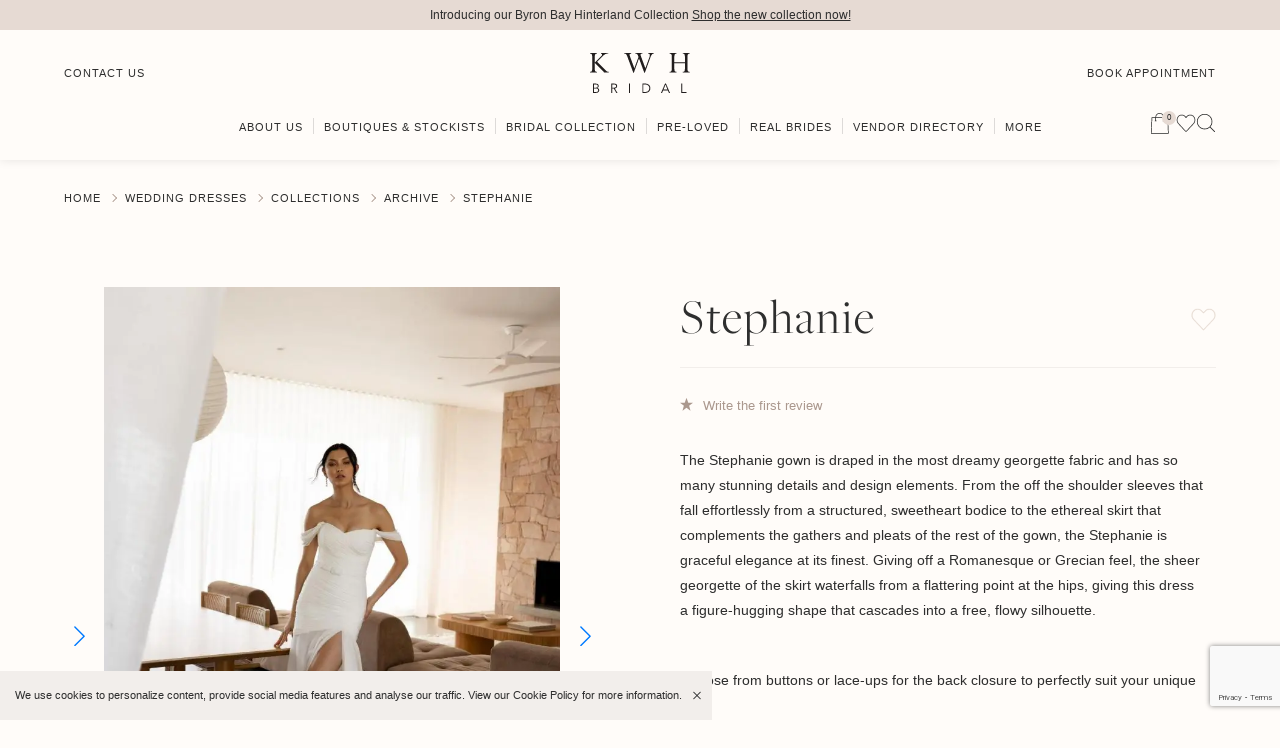

--- FILE ---
content_type: text/html; charset=UTF-8
request_url: https://karenwillisholmes.com/product/stephanie/
body_size: 56327
content:
<!doctype html>
<html lang="en">
<head>
	
	<meta charset="UTF-8">
<script type="text/javascript">
/* <![CDATA[ */
var gform;gform||(document.addEventListener("gform_main_scripts_loaded",function(){gform.scriptsLoaded=!0}),document.addEventListener("gform/theme/scripts_loaded",function(){gform.themeScriptsLoaded=!0}),window.addEventListener("DOMContentLoaded",function(){gform.domLoaded=!0}),gform={domLoaded:!1,scriptsLoaded:!1,themeScriptsLoaded:!1,isFormEditor:()=>"function"==typeof InitializeEditor,callIfLoaded:function(o){return!(!gform.domLoaded||!gform.scriptsLoaded||!gform.themeScriptsLoaded&&!gform.isFormEditor()||(gform.isFormEditor()&&console.warn("The use of gform.initializeOnLoaded() is deprecated in the form editor context and will be removed in Gravity Forms 3.1."),o(),0))},initializeOnLoaded:function(o){gform.callIfLoaded(o)||(document.addEventListener("gform_main_scripts_loaded",()=>{gform.scriptsLoaded=!0,gform.callIfLoaded(o)}),document.addEventListener("gform/theme/scripts_loaded",()=>{gform.themeScriptsLoaded=!0,gform.callIfLoaded(o)}),window.addEventListener("DOMContentLoaded",()=>{gform.domLoaded=!0,gform.callIfLoaded(o)}))},hooks:{action:{},filter:{}},addAction:function(o,r,e,t){gform.addHook("action",o,r,e,t)},addFilter:function(o,r,e,t){gform.addHook("filter",o,r,e,t)},doAction:function(o){gform.doHook("action",o,arguments)},applyFilters:function(o){return gform.doHook("filter",o,arguments)},removeAction:function(o,r){gform.removeHook("action",o,r)},removeFilter:function(o,r,e){gform.removeHook("filter",o,r,e)},addHook:function(o,r,e,t,n){null==gform.hooks[o][r]&&(gform.hooks[o][r]=[]);var d=gform.hooks[o][r];null==n&&(n=r+"_"+d.length),gform.hooks[o][r].push({tag:n,callable:e,priority:t=null==t?10:t})},doHook:function(r,o,e){var t;if(e=Array.prototype.slice.call(e,1),null!=gform.hooks[r][o]&&((o=gform.hooks[r][o]).sort(function(o,r){return o.priority-r.priority}),o.forEach(function(o){"function"!=typeof(t=o.callable)&&(t=window[t]),"action"==r?t.apply(null,e):e[0]=t.apply(null,e)})),"filter"==r)return e[0]},removeHook:function(o,r,t,n){var e;null!=gform.hooks[o][r]&&(e=(e=gform.hooks[o][r]).filter(function(o,r,e){return!!(null!=n&&n!=o.tag||null!=t&&t!=o.priority)}),gform.hooks[o][r]=e)}});
/* ]]> */
</script>

	<meta name="viewport" content="width=device-width, initial-scale=1, minimum-scale=1.0, maximum-scale=1.0, minimal-ui" />
	<link rel="alternate" type="application/rss+xml" title="Karen Willis Holmes RSS" href="https://karenwillisholmes.com/feed/">
	<link rel="shortcut icon" href="https://karenwillisholmes.com/wp-content/themes/karenwillisholmes/images/favicon.ico">
	<link rel="stylesheet" href="https://use.typekit.net/acn3mrl.css">

	<!-- <link rel="preload" href="https://widget.reviews.io/combined/style.css?v1" as="style" onload="this.onload=null;this.rel='stylesheet'">
	<link rel="preload" href="https://d1azc1qln24ryf.cloudfront.net/40686/revsglobal-pr-mod/style-cf.css?-c0avz5" as="style" onload="this.onload=null;this.rel='stylesheet'">
	<noscript>
		<link rel="stylesheet" href="https://widget.reviews.io/combined/style.css?v1">
		<link rel="stylesheet" href="https://d1azc1qln24ryf.cloudfront.net/40686/revsglobal-pr-mod/style-cf.css?-c0avz5">
	</noscript> -->

	<script data-cfasync="false" data-no-defer="1" data-no-minify="1" data-no-optimize="1">var ewww_webp_supported=!1;function check_webp_feature(A,e){var w;e=void 0!==e?e:function(){},ewww_webp_supported?e(ewww_webp_supported):((w=new Image).onload=function(){ewww_webp_supported=0<w.width&&0<w.height,e&&e(ewww_webp_supported)},w.onerror=function(){e&&e(!1)},w.src="data:image/webp;base64,"+{alpha:"UklGRkoAAABXRUJQVlA4WAoAAAAQAAAAAAAAAAAAQUxQSAwAAAARBxAR/Q9ERP8DAABWUDggGAAAABQBAJ0BKgEAAQAAAP4AAA3AAP7mtQAAAA=="}[A])}check_webp_feature("alpha");</script><script data-cfasync="false" data-no-defer="1" data-no-minify="1" data-no-optimize="1">var Arrive=function(c,w){"use strict";if(c.MutationObserver&&"undefined"!=typeof HTMLElement){var r,a=0,u=(r=HTMLElement.prototype.matches||HTMLElement.prototype.webkitMatchesSelector||HTMLElement.prototype.mozMatchesSelector||HTMLElement.prototype.msMatchesSelector,{matchesSelector:function(e,t){return e instanceof HTMLElement&&r.call(e,t)},addMethod:function(e,t,r){var a=e[t];e[t]=function(){return r.length==arguments.length?r.apply(this,arguments):"function"==typeof a?a.apply(this,arguments):void 0}},callCallbacks:function(e,t){t&&t.options.onceOnly&&1==t.firedElems.length&&(e=[e[0]]);for(var r,a=0;r=e[a];a++)r&&r.callback&&r.callback.call(r.elem,r.elem);t&&t.options.onceOnly&&1==t.firedElems.length&&t.me.unbindEventWithSelectorAndCallback.call(t.target,t.selector,t.callback)},checkChildNodesRecursively:function(e,t,r,a){for(var i,n=0;i=e[n];n++)r(i,t,a)&&a.push({callback:t.callback,elem:i}),0<i.childNodes.length&&u.checkChildNodesRecursively(i.childNodes,t,r,a)},mergeArrays:function(e,t){var r,a={};for(r in e)e.hasOwnProperty(r)&&(a[r]=e[r]);for(r in t)t.hasOwnProperty(r)&&(a[r]=t[r]);return a},toElementsArray:function(e){return e=void 0!==e&&("number"!=typeof e.length||e===c)?[e]:e}}),e=(l.prototype.addEvent=function(e,t,r,a){a={target:e,selector:t,options:r,callback:a,firedElems:[]};return this._beforeAdding&&this._beforeAdding(a),this._eventsBucket.push(a),a},l.prototype.removeEvent=function(e){for(var t,r=this._eventsBucket.length-1;t=this._eventsBucket[r];r--)e(t)&&(this._beforeRemoving&&this._beforeRemoving(t),(t=this._eventsBucket.splice(r,1))&&t.length&&(t[0].callback=null))},l.prototype.beforeAdding=function(e){this._beforeAdding=e},l.prototype.beforeRemoving=function(e){this._beforeRemoving=e},l),t=function(i,n){var o=new e,l=this,s={fireOnAttributesModification:!1};return o.beforeAdding(function(t){var e=t.target;e!==c.document&&e!==c||(e=document.getElementsByTagName("html")[0]);var r=new MutationObserver(function(e){n.call(this,e,t)}),a=i(t.options);r.observe(e,a),t.observer=r,t.me=l}),o.beforeRemoving(function(e){e.observer.disconnect()}),this.bindEvent=function(e,t,r){t=u.mergeArrays(s,t);for(var a=u.toElementsArray(this),i=0;i<a.length;i++)o.addEvent(a[i],e,t,r)},this.unbindEvent=function(){var r=u.toElementsArray(this);o.removeEvent(function(e){for(var t=0;t<r.length;t++)if(this===w||e.target===r[t])return!0;return!1})},this.unbindEventWithSelectorOrCallback=function(r){var a=u.toElementsArray(this),i=r,e="function"==typeof r?function(e){for(var t=0;t<a.length;t++)if((this===w||e.target===a[t])&&e.callback===i)return!0;return!1}:function(e){for(var t=0;t<a.length;t++)if((this===w||e.target===a[t])&&e.selector===r)return!0;return!1};o.removeEvent(e)},this.unbindEventWithSelectorAndCallback=function(r,a){var i=u.toElementsArray(this);o.removeEvent(function(e){for(var t=0;t<i.length;t++)if((this===w||e.target===i[t])&&e.selector===r&&e.callback===a)return!0;return!1})},this},i=new function(){var s={fireOnAttributesModification:!1,onceOnly:!1,existing:!1};function n(e,t,r){return!(!u.matchesSelector(e,t.selector)||(e._id===w&&(e._id=a++),-1!=t.firedElems.indexOf(e._id)))&&(t.firedElems.push(e._id),!0)}var c=(i=new t(function(e){var t={attributes:!1,childList:!0,subtree:!0};return e.fireOnAttributesModification&&(t.attributes=!0),t},function(e,i){e.forEach(function(e){var t=e.addedNodes,r=e.target,a=[];null!==t&&0<t.length?u.checkChildNodesRecursively(t,i,n,a):"attributes"===e.type&&n(r,i)&&a.push({callback:i.callback,elem:r}),u.callCallbacks(a,i)})})).bindEvent;return i.bindEvent=function(e,t,r){t=void 0===r?(r=t,s):u.mergeArrays(s,t);var a=u.toElementsArray(this);if(t.existing){for(var i=[],n=0;n<a.length;n++)for(var o=a[n].querySelectorAll(e),l=0;l<o.length;l++)i.push({callback:r,elem:o[l]});if(t.onceOnly&&i.length)return r.call(i[0].elem,i[0].elem);setTimeout(u.callCallbacks,1,i)}c.call(this,e,t,r)},i},o=new function(){var a={};function i(e,t){return u.matchesSelector(e,t.selector)}var n=(o=new t(function(){return{childList:!0,subtree:!0}},function(e,r){e.forEach(function(e){var t=e.removedNodes,e=[];null!==t&&0<t.length&&u.checkChildNodesRecursively(t,r,i,e),u.callCallbacks(e,r)})})).bindEvent;return o.bindEvent=function(e,t,r){t=void 0===r?(r=t,a):u.mergeArrays(a,t),n.call(this,e,t,r)},o};d(HTMLElement.prototype),d(NodeList.prototype),d(HTMLCollection.prototype),d(HTMLDocument.prototype),d(Window.prototype);var n={};return s(i,n,"unbindAllArrive"),s(o,n,"unbindAllLeave"),n}function l(){this._eventsBucket=[],this._beforeAdding=null,this._beforeRemoving=null}function s(e,t,r){u.addMethod(t,r,e.unbindEvent),u.addMethod(t,r,e.unbindEventWithSelectorOrCallback),u.addMethod(t,r,e.unbindEventWithSelectorAndCallback)}function d(e){e.arrive=i.bindEvent,s(i,e,"unbindArrive"),e.leave=o.bindEvent,s(o,e,"unbindLeave")}}(window,void 0),ewww_webp_supported=!1;function check_webp_feature(e,t){var r;ewww_webp_supported?t(ewww_webp_supported):((r=new Image).onload=function(){ewww_webp_supported=0<r.width&&0<r.height,t(ewww_webp_supported)},r.onerror=function(){t(!1)},r.src="data:image/webp;base64,"+{alpha:"UklGRkoAAABXRUJQVlA4WAoAAAAQAAAAAAAAAAAAQUxQSAwAAAARBxAR/Q9ERP8DAABWUDggGAAAABQBAJ0BKgEAAQAAAP4AAA3AAP7mtQAAAA==",animation:"UklGRlIAAABXRUJQVlA4WAoAAAASAAAAAAAAAAAAQU5JTQYAAAD/////AABBTk1GJgAAAAAAAAAAAAAAAAAAAGQAAABWUDhMDQAAAC8AAAAQBxAREYiI/gcA"}[e])}function ewwwLoadImages(e){if(e){for(var t=document.querySelectorAll(".batch-image img, .image-wrapper a, .ngg-pro-masonry-item a, .ngg-galleria-offscreen-seo-wrapper a"),r=0,a=t.length;r<a;r++)ewwwAttr(t[r],"data-src",t[r].getAttribute("data-webp")),ewwwAttr(t[r],"data-thumbnail",t[r].getAttribute("data-webp-thumbnail"));for(var i=document.querySelectorAll("div.woocommerce-product-gallery__image"),r=0,a=i.length;r<a;r++)ewwwAttr(i[r],"data-thumb",i[r].getAttribute("data-webp-thumb"))}for(var n=document.querySelectorAll("video"),r=0,a=n.length;r<a;r++)ewwwAttr(n[r],"poster",e?n[r].getAttribute("data-poster-webp"):n[r].getAttribute("data-poster-image"));for(var o,l=document.querySelectorAll("img.ewww_webp_lazy_load"),r=0,a=l.length;r<a;r++)e&&(ewwwAttr(l[r],"data-lazy-srcset",l[r].getAttribute("data-lazy-srcset-webp")),ewwwAttr(l[r],"data-srcset",l[r].getAttribute("data-srcset-webp")),ewwwAttr(l[r],"data-lazy-src",l[r].getAttribute("data-lazy-src-webp")),ewwwAttr(l[r],"data-src",l[r].getAttribute("data-src-webp")),ewwwAttr(l[r],"data-orig-file",l[r].getAttribute("data-webp-orig-file")),ewwwAttr(l[r],"data-medium-file",l[r].getAttribute("data-webp-medium-file")),ewwwAttr(l[r],"data-large-file",l[r].getAttribute("data-webp-large-file")),null!=(o=l[r].getAttribute("srcset"))&&!1!==o&&o.includes("R0lGOD")&&ewwwAttr(l[r],"src",l[r].getAttribute("data-lazy-src-webp"))),l[r].className=l[r].className.replace(/\bewww_webp_lazy_load\b/,"");for(var s=document.querySelectorAll(".ewww_webp"),r=0,a=s.length;r<a;r++)e?(ewwwAttr(s[r],"srcset",s[r].getAttribute("data-srcset-webp")),ewwwAttr(s[r],"src",s[r].getAttribute("data-src-webp")),ewwwAttr(s[r],"data-orig-file",s[r].getAttribute("data-webp-orig-file")),ewwwAttr(s[r],"data-medium-file",s[r].getAttribute("data-webp-medium-file")),ewwwAttr(s[r],"data-large-file",s[r].getAttribute("data-webp-large-file")),ewwwAttr(s[r],"data-large_image",s[r].getAttribute("data-webp-large_image")),ewwwAttr(s[r],"data-src",s[r].getAttribute("data-webp-src"))):(ewwwAttr(s[r],"srcset",s[r].getAttribute("data-srcset-img")),ewwwAttr(s[r],"src",s[r].getAttribute("data-src-img"))),s[r].className=s[r].className.replace(/\bewww_webp\b/,"ewww_webp_loaded");window.jQuery&&jQuery.fn.isotope&&jQuery.fn.imagesLoaded&&(jQuery(".fusion-posts-container-infinite").imagesLoaded(function(){jQuery(".fusion-posts-container-infinite").hasClass("isotope")&&jQuery(".fusion-posts-container-infinite").isotope()}),jQuery(".fusion-portfolio:not(.fusion-recent-works) .fusion-portfolio-wrapper").imagesLoaded(function(){jQuery(".fusion-portfolio:not(.fusion-recent-works) .fusion-portfolio-wrapper").isotope()}))}function ewwwWebPInit(e){ewwwLoadImages(e),ewwwNggLoadGalleries(e),document.arrive(".ewww_webp",function(){ewwwLoadImages(e)}),document.arrive(".ewww_webp_lazy_load",function(){ewwwLoadImages(e)}),document.arrive("videos",function(){ewwwLoadImages(e)}),"loading"==document.readyState?document.addEventListener("DOMContentLoaded",ewwwJSONParserInit):("undefined"!=typeof galleries&&ewwwNggParseGalleries(e),ewwwWooParseVariations(e))}function ewwwAttr(e,t,r){null!=r&&!1!==r&&e.setAttribute(t,r)}function ewwwJSONParserInit(){"undefined"!=typeof galleries&&check_webp_feature("alpha",ewwwNggParseGalleries),check_webp_feature("alpha",ewwwWooParseVariations)}function ewwwWooParseVariations(e){if(e)for(var t=document.querySelectorAll("form.variations_form"),r=0,a=t.length;r<a;r++){var i=t[r].getAttribute("data-product_variations"),n=!1;try{for(var o in i=JSON.parse(i))void 0!==i[o]&&void 0!==i[o].image&&(void 0!==i[o].image.src_webp&&(i[o].image.src=i[o].image.src_webp,n=!0),void 0!==i[o].image.srcset_webp&&(i[o].image.srcset=i[o].image.srcset_webp,n=!0),void 0!==i[o].image.full_src_webp&&(i[o].image.full_src=i[o].image.full_src_webp,n=!0),void 0!==i[o].image.gallery_thumbnail_src_webp&&(i[o].image.gallery_thumbnail_src=i[o].image.gallery_thumbnail_src_webp,n=!0),void 0!==i[o].image.thumb_src_webp&&(i[o].image.thumb_src=i[o].image.thumb_src_webp,n=!0));n&&ewwwAttr(t[r],"data-product_variations",JSON.stringify(i))}catch(e){}}}function ewwwNggParseGalleries(e){if(e)for(var t in galleries){var r=galleries[t];galleries[t].images_list=ewwwNggParseImageList(r.images_list)}}function ewwwNggLoadGalleries(e){e&&document.addEventListener("ngg.galleria.themeadded",function(e,t){window.ngg_galleria._create_backup=window.ngg_galleria.create,window.ngg_galleria.create=function(e,t){var r=$(e).data("id");return galleries["gallery_"+r].images_list=ewwwNggParseImageList(galleries["gallery_"+r].images_list),window.ngg_galleria._create_backup(e,t)}})}function ewwwNggParseImageList(e){for(var t in e){var r=e[t];if(void 0!==r["image-webp"]&&(e[t].image=r["image-webp"],delete e[t]["image-webp"]),void 0!==r["thumb-webp"]&&(e[t].thumb=r["thumb-webp"],delete e[t]["thumb-webp"]),void 0!==r.full_image_webp&&(e[t].full_image=r.full_image_webp,delete e[t].full_image_webp),void 0!==r.srcsets)for(var a in r.srcsets)nggSrcset=r.srcsets[a],void 0!==r.srcsets[a+"-webp"]&&(e[t].srcsets[a]=r.srcsets[a+"-webp"],delete e[t].srcsets[a+"-webp"]);if(void 0!==r.full_srcsets)for(var i in r.full_srcsets)nggFSrcset=r.full_srcsets[i],void 0!==r.full_srcsets[i+"-webp"]&&(e[t].full_srcsets[i]=r.full_srcsets[i+"-webp"],delete e[t].full_srcsets[i+"-webp"])}return e}check_webp_feature("alpha",ewwwWebPInit);</script>				<script>document.documentElement.className = document.documentElement.className + ' yes-js js_active js'</script>
				<meta name='robots' content='index, follow, max-image-preview:large, max-snippet:-1, max-video-preview:-1' />
	<style>img:is([sizes="auto" i], [sizes^="auto," i]) { contain-intrinsic-size: 3000px 1500px }</style>
	
<!-- Google Tag Manager by PYS -->
    <script data-cfasync="false" data-pagespeed-no-defer>
	    window.dataLayerPYS = window.dataLayerPYS || [];
	</script>
<!-- End Google Tag Manager by PYS -->
<!-- Google Tag Manager for WordPress by gtm4wp.com -->
<script data-cfasync="false" data-pagespeed-no-defer>
	var gtm4wp_datalayer_name = "dataLayer";
	var dataLayer = dataLayer || [];
</script>
<!-- End Google Tag Manager for WordPress by gtm4wp.com -->
	<!-- This site is optimized with the Yoast SEO plugin v25.7 - https://yoast.com/wordpress/plugins/seo/ -->
	<title>Stephanie | Off The Shoulder Wedding Dress | Karen Willis Holmes</title><link rel="preload" data-rocket-preload as="image" href="https://karenwillisholmes.com/wp-content/uploads/2021/08/Stephanie-Karen-Willis-Holmes-BESPOKE-22-Megan-Kelly-Weddings2WEB-800x1000.jpg.webp" fetchpriority="high">
	<meta name="description" content="Stephanie is a ruched off the shoulder wedding dress with a soft, flowing skirt. Could Stephanie be ‘the dress’ for you? Try it on at a KWH boutique!" />
	<link rel="canonical" href="https://karenwillisholmes.com/product/stephanie/" />
	<meta property="og:locale" content="en_US" />
	<meta property="og:type" content="article" />
	<meta property="og:title" content="Stephanie | Off The Shoulder Wedding Dress | Karen Willis Holmes" />
	<meta property="og:description" content="Stephanie is a ruched off the shoulder wedding dress with a soft, flowing skirt. Could Stephanie be ‘the dress’ for you? Try it on at a KWH boutique!" />
	<meta property="og:url" content="https://karenwillisholmes.com/product/stephanie/" />
	<meta property="og:site_name" content="Karen Willis Holmes" />
	<meta property="article:modified_time" content="2025-07-09T23:53:33+00:00" />
	<meta property="og:image" content="https://karenwillisholmes.com/wp-content/uploads/2021/08/Stephanie-Karen-Willis-Holmes-BESPOKE-22-Megan-Kelly-Weddings2WEB.jpg" />
	<meta property="og:image:width" content="1440" />
	<meta property="og:image:height" content="1800" />
	<meta property="og:image:type" content="image/jpeg" />
	<meta name="twitter:card" content="summary_large_image" />
	<meta name="twitter:label1" content="Est. reading time" />
	<meta name="twitter:data1" content="1 minute" />
	<script type="application/ld+json" class="yoast-schema-graph">{"@context":"https://schema.org","@graph":[{"@type":"WebPage","@id":"https://karenwillisholmes.com/product/stephanie/","url":"https://karenwillisholmes.com/product/stephanie/","name":"Stephanie | Off The Shoulder Wedding Dress | Karen Willis Holmes","isPartOf":{"@id":"https://karenwillisholmes.com/#website"},"primaryImageOfPage":{"@id":"https://karenwillisholmes.com/product/stephanie/#primaryimage"},"image":{"@id":"https://karenwillisholmes.com/product/stephanie/#primaryimage"},"thumbnailUrl":"https://karenwillisholmes.com/wp-content/uploads/2021/08/Stephanie-Karen-Willis-Holmes-BESPOKE-22-Megan-Kelly-Weddings2WEB.jpg","datePublished":"2021-08-13T17:59:31+00:00","dateModified":"2025-07-09T23:53:33+00:00","description":"Stephanie is a ruched off the shoulder wedding dress with a soft, flowing skirt. Could Stephanie be ‘the dress’ for you? Try it on at a KWH boutique!","breadcrumb":{"@id":"https://karenwillisholmes.com/product/stephanie/#breadcrumb"},"inLanguage":"en-AU","potentialAction":[{"@type":"ReadAction","target":["https://karenwillisholmes.com/product/stephanie/"]}]},{"@type":"ImageObject","inLanguage":"en-AU","@id":"https://karenwillisholmes.com/product/stephanie/#primaryimage","url":"https://karenwillisholmes.com/wp-content/uploads/2021/08/Stephanie-Karen-Willis-Holmes-BESPOKE-22-Megan-Kelly-Weddings2WEB.jpg","contentUrl":"https://karenwillisholmes.com/wp-content/uploads/2021/08/Stephanie-Karen-Willis-Holmes-BESPOKE-22-Megan-Kelly-Weddings2WEB.jpg","width":1440,"height":1800,"caption":"The Stephanie gown by Karen Willis Holmes, an off the shoulder ruched wedding dress with a sweetheart neckline."},{"@type":"BreadcrumbList","@id":"https://karenwillisholmes.com/product/stephanie/#breadcrumb","itemListElement":[{"@type":"ListItem","position":1,"name":"Home","item":"https://karenwillisholmes.com/"},{"@type":"ListItem","position":2,"name":"Wedding Dresses","item":"https://karenwillisholmes.com/wedding-dresses/"},{"@type":"ListItem","position":3,"name":"Uncategorised","item":"https://karenwillisholmes.com/product-category/uncategorised/"},{"@type":"ListItem","position":4,"name":"Stephanie"}]},{"@type":"WebSite","@id":"https://karenwillisholmes.com/#website","url":"https://karenwillisholmes.com/","name":"Karen Willis Holmes","description":"Buy Wedding Dress Online","potentialAction":[{"@type":"SearchAction","target":{"@type":"EntryPoint","urlTemplate":"https://karenwillisholmes.com/?s={search_term_string}"},"query-input":{"@type":"PropertyValueSpecification","valueRequired":true,"valueName":"search_term_string"}}],"inLanguage":"en-AU"}]}</script>
	<!-- / Yoast SEO plugin. -->


<script type='application/javascript'  id='pys-version-script'>console.log('PixelYourSite Free version 11.0.2');</script>
<link rel='dns-prefetch' href='//static.klaviyo.com' />
<link rel='dns-prefetch' href='//assets.pinterest.com' />
<link rel='dns-prefetch' href='//unpkg.com' />
<link rel='dns-prefetch' href='//widget.reviews.io' />

<link rel='stylesheet' id='woocommerce-pdf-frontend-css-css' href='https://karenwillisholmes.com/wp-content/plugins/woocommerce-pdf-invoice/assets/css/woocommerce-pdf-frontend-css.css?ver=5.0.7' type='text/css' media='all' />
<link rel='stylesheet' id='sbi_styles-css' href='https://karenwillisholmes.com/wp-content/plugins/instagram-feed/css/sbi-styles.min.css?ver=6.9.1' type='text/css' media='all' />
<style id='wp-emoji-styles-inline-css' type='text/css'>

	img.wp-smiley, img.emoji {
		display: inline !important;
		border: none !important;
		box-shadow: none !important;
		height: 1em !important;
		width: 1em !important;
		margin: 0 0.07em !important;
		vertical-align: -0.1em !important;
		background: none !important;
		padding: 0 !important;
	}
</style>
<link rel='stylesheet' id='wp-block-library-css' href='https://karenwillisholmes.com/wp-includes/css/dist/block-library/style.min.css?ver=6.8.1' type='text/css' media='all' />
<style id='classic-theme-styles-inline-css' type='text/css'>
/*! This file is auto-generated */
.wp-block-button__link{color:#fff;background-color:#32373c;border-radius:9999px;box-shadow:none;text-decoration:none;padding:calc(.667em + 2px) calc(1.333em + 2px);font-size:1.125em}.wp-block-file__button{background:#32373c;color:#fff;text-decoration:none}
</style>
<link rel='stylesheet' id='jquery-selectBox-css' href='https://karenwillisholmes.com/wp-content/plugins/yith-woocommerce-wishlist-premium/assets/css/jquery.selectBox.css?ver=1.2.0' type='text/css' media='all' />
<link rel='stylesheet' id='yith-wcwl-font-awesome-css' href='https://karenwillisholmes.com/wp-content/plugins/yith-woocommerce-wishlist-premium/assets/css/font-awesome.css?ver=4.7.0' type='text/css' media='all' />
<link rel='stylesheet' id='woocommerce_prettyPhoto_css-css' href='//karenwillisholmes.com/wp-content/plugins/woocommerce/assets/css/prettyPhoto.css?ver=3.1.6' type='text/css' media='all' />
<link rel='stylesheet' id='yith-wcwl-main-css' href='https://karenwillisholmes.com/wp-content/plugins/yith-woocommerce-wishlist-premium/assets/css/style.css?ver=3.16.0' type='text/css' media='all' />
<style id='yith-wcwl-main-inline-css' type='text/css'>
.yith-wcwl-share li a{color: rgb(255,255,255);}.yith-wcwl-share li a:hover{color: rgb(255,255,255);}.yith-wcwl-share a.facebook{background: rgb(57,89,158); background-color: rgb(57,89,158);}.yith-wcwl-share a.facebook:hover{background: rgb(57,89,158); background-color: rgb(57,89,158);}.yith-wcwl-share a.twitter{background: rgb(69,175,226); background-color: rgb(69,175,226);}.yith-wcwl-share a.twitter:hover{background: rgb(69,175,226); background-color: rgb(69,175,226);}.yith-wcwl-share a.pinterest{background: rgb(230,0,35); background-color: rgb(230,0,35);}.yith-wcwl-share a.pinterest:hover{background: rgb(230,0,35); background-color: rgb(230,0,35);}.yith-wcwl-share a.email{background: rgb(251,177,2); background-color: rgb(251,177,2);}.yith-wcwl-share a.email:hover{background: rgb(251,177,2); background-color: rgb(251,177,2);}.yith-wcwl-share a.whatsapp{background: rgb(0,169,1); background-color: rgb(0,169,1);}.yith-wcwl-share a.whatsapp:hover{background: rgb(0,169,1); background-color: rgb(0,169,1);}
</style>
<link rel='stylesheet' id='wc-gift-cards-blocks-integration-css' href='https://karenwillisholmes.com/wp-content/plugins/woocommerce-gift-cards/assets/dist/frontend/blocks.css?ver=2.5.0' type='text/css' media='all' />
<style id='global-styles-inline-css' type='text/css'>
:root{--wp--preset--aspect-ratio--square: 1;--wp--preset--aspect-ratio--4-3: 4/3;--wp--preset--aspect-ratio--3-4: 3/4;--wp--preset--aspect-ratio--3-2: 3/2;--wp--preset--aspect-ratio--2-3: 2/3;--wp--preset--aspect-ratio--16-9: 16/9;--wp--preset--aspect-ratio--9-16: 9/16;--wp--preset--color--black: #000000;--wp--preset--color--cyan-bluish-gray: #abb8c3;--wp--preset--color--white: #ffffff;--wp--preset--color--pale-pink: #f78da7;--wp--preset--color--vivid-red: #cf2e2e;--wp--preset--color--luminous-vivid-orange: #ff6900;--wp--preset--color--luminous-vivid-amber: #fcb900;--wp--preset--color--light-green-cyan: #7bdcb5;--wp--preset--color--vivid-green-cyan: #00d084;--wp--preset--color--pale-cyan-blue: #8ed1fc;--wp--preset--color--vivid-cyan-blue: #0693e3;--wp--preset--color--vivid-purple: #9b51e0;--wp--preset--gradient--vivid-cyan-blue-to-vivid-purple: linear-gradient(135deg,rgba(6,147,227,1) 0%,rgb(155,81,224) 100%);--wp--preset--gradient--light-green-cyan-to-vivid-green-cyan: linear-gradient(135deg,rgb(122,220,180) 0%,rgb(0,208,130) 100%);--wp--preset--gradient--luminous-vivid-amber-to-luminous-vivid-orange: linear-gradient(135deg,rgba(252,185,0,1) 0%,rgba(255,105,0,1) 100%);--wp--preset--gradient--luminous-vivid-orange-to-vivid-red: linear-gradient(135deg,rgba(255,105,0,1) 0%,rgb(207,46,46) 100%);--wp--preset--gradient--very-light-gray-to-cyan-bluish-gray: linear-gradient(135deg,rgb(238,238,238) 0%,rgb(169,184,195) 100%);--wp--preset--gradient--cool-to-warm-spectrum: linear-gradient(135deg,rgb(74,234,220) 0%,rgb(151,120,209) 20%,rgb(207,42,186) 40%,rgb(238,44,130) 60%,rgb(251,105,98) 80%,rgb(254,248,76) 100%);--wp--preset--gradient--blush-light-purple: linear-gradient(135deg,rgb(255,206,236) 0%,rgb(152,150,240) 100%);--wp--preset--gradient--blush-bordeaux: linear-gradient(135deg,rgb(254,205,165) 0%,rgb(254,45,45) 50%,rgb(107,0,62) 100%);--wp--preset--gradient--luminous-dusk: linear-gradient(135deg,rgb(255,203,112) 0%,rgb(199,81,192) 50%,rgb(65,88,208) 100%);--wp--preset--gradient--pale-ocean: linear-gradient(135deg,rgb(255,245,203) 0%,rgb(182,227,212) 50%,rgb(51,167,181) 100%);--wp--preset--gradient--electric-grass: linear-gradient(135deg,rgb(202,248,128) 0%,rgb(113,206,126) 100%);--wp--preset--gradient--midnight: linear-gradient(135deg,rgb(2,3,129) 0%,rgb(40,116,252) 100%);--wp--preset--font-size--small: 13px;--wp--preset--font-size--medium: 20px;--wp--preset--font-size--large: 36px;--wp--preset--font-size--x-large: 42px;--wp--preset--spacing--20: 0.44rem;--wp--preset--spacing--30: 0.67rem;--wp--preset--spacing--40: 1rem;--wp--preset--spacing--50: 1.5rem;--wp--preset--spacing--60: 2.25rem;--wp--preset--spacing--70: 3.38rem;--wp--preset--spacing--80: 5.06rem;--wp--preset--shadow--natural: 6px 6px 9px rgba(0, 0, 0, 0.2);--wp--preset--shadow--deep: 12px 12px 50px rgba(0, 0, 0, 0.4);--wp--preset--shadow--sharp: 6px 6px 0px rgba(0, 0, 0, 0.2);--wp--preset--shadow--outlined: 6px 6px 0px -3px rgba(255, 255, 255, 1), 6px 6px rgba(0, 0, 0, 1);--wp--preset--shadow--crisp: 6px 6px 0px rgba(0, 0, 0, 1);}:where(.is-layout-flex){gap: 0.5em;}:where(.is-layout-grid){gap: 0.5em;}body .is-layout-flex{display: flex;}.is-layout-flex{flex-wrap: wrap;align-items: center;}.is-layout-flex > :is(*, div){margin: 0;}body .is-layout-grid{display: grid;}.is-layout-grid > :is(*, div){margin: 0;}:where(.wp-block-columns.is-layout-flex){gap: 2em;}:where(.wp-block-columns.is-layout-grid){gap: 2em;}:where(.wp-block-post-template.is-layout-flex){gap: 1.25em;}:where(.wp-block-post-template.is-layout-grid){gap: 1.25em;}.has-black-color{color: var(--wp--preset--color--black) !important;}.has-cyan-bluish-gray-color{color: var(--wp--preset--color--cyan-bluish-gray) !important;}.has-white-color{color: var(--wp--preset--color--white) !important;}.has-pale-pink-color{color: var(--wp--preset--color--pale-pink) !important;}.has-vivid-red-color{color: var(--wp--preset--color--vivid-red) !important;}.has-luminous-vivid-orange-color{color: var(--wp--preset--color--luminous-vivid-orange) !important;}.has-luminous-vivid-amber-color{color: var(--wp--preset--color--luminous-vivid-amber) !important;}.has-light-green-cyan-color{color: var(--wp--preset--color--light-green-cyan) !important;}.has-vivid-green-cyan-color{color: var(--wp--preset--color--vivid-green-cyan) !important;}.has-pale-cyan-blue-color{color: var(--wp--preset--color--pale-cyan-blue) !important;}.has-vivid-cyan-blue-color{color: var(--wp--preset--color--vivid-cyan-blue) !important;}.has-vivid-purple-color{color: var(--wp--preset--color--vivid-purple) !important;}.has-black-background-color{background-color: var(--wp--preset--color--black) !important;}.has-cyan-bluish-gray-background-color{background-color: var(--wp--preset--color--cyan-bluish-gray) !important;}.has-white-background-color{background-color: var(--wp--preset--color--white) !important;}.has-pale-pink-background-color{background-color: var(--wp--preset--color--pale-pink) !important;}.has-vivid-red-background-color{background-color: var(--wp--preset--color--vivid-red) !important;}.has-luminous-vivid-orange-background-color{background-color: var(--wp--preset--color--luminous-vivid-orange) !important;}.has-luminous-vivid-amber-background-color{background-color: var(--wp--preset--color--luminous-vivid-amber) !important;}.has-light-green-cyan-background-color{background-color: var(--wp--preset--color--light-green-cyan) !important;}.has-vivid-green-cyan-background-color{background-color: var(--wp--preset--color--vivid-green-cyan) !important;}.has-pale-cyan-blue-background-color{background-color: var(--wp--preset--color--pale-cyan-blue) !important;}.has-vivid-cyan-blue-background-color{background-color: var(--wp--preset--color--vivid-cyan-blue) !important;}.has-vivid-purple-background-color{background-color: var(--wp--preset--color--vivid-purple) !important;}.has-black-border-color{border-color: var(--wp--preset--color--black) !important;}.has-cyan-bluish-gray-border-color{border-color: var(--wp--preset--color--cyan-bluish-gray) !important;}.has-white-border-color{border-color: var(--wp--preset--color--white) !important;}.has-pale-pink-border-color{border-color: var(--wp--preset--color--pale-pink) !important;}.has-vivid-red-border-color{border-color: var(--wp--preset--color--vivid-red) !important;}.has-luminous-vivid-orange-border-color{border-color: var(--wp--preset--color--luminous-vivid-orange) !important;}.has-luminous-vivid-amber-border-color{border-color: var(--wp--preset--color--luminous-vivid-amber) !important;}.has-light-green-cyan-border-color{border-color: var(--wp--preset--color--light-green-cyan) !important;}.has-vivid-green-cyan-border-color{border-color: var(--wp--preset--color--vivid-green-cyan) !important;}.has-pale-cyan-blue-border-color{border-color: var(--wp--preset--color--pale-cyan-blue) !important;}.has-vivid-cyan-blue-border-color{border-color: var(--wp--preset--color--vivid-cyan-blue) !important;}.has-vivid-purple-border-color{border-color: var(--wp--preset--color--vivid-purple) !important;}.has-vivid-cyan-blue-to-vivid-purple-gradient-background{background: var(--wp--preset--gradient--vivid-cyan-blue-to-vivid-purple) !important;}.has-light-green-cyan-to-vivid-green-cyan-gradient-background{background: var(--wp--preset--gradient--light-green-cyan-to-vivid-green-cyan) !important;}.has-luminous-vivid-amber-to-luminous-vivid-orange-gradient-background{background: var(--wp--preset--gradient--luminous-vivid-amber-to-luminous-vivid-orange) !important;}.has-luminous-vivid-orange-to-vivid-red-gradient-background{background: var(--wp--preset--gradient--luminous-vivid-orange-to-vivid-red) !important;}.has-very-light-gray-to-cyan-bluish-gray-gradient-background{background: var(--wp--preset--gradient--very-light-gray-to-cyan-bluish-gray) !important;}.has-cool-to-warm-spectrum-gradient-background{background: var(--wp--preset--gradient--cool-to-warm-spectrum) !important;}.has-blush-light-purple-gradient-background{background: var(--wp--preset--gradient--blush-light-purple) !important;}.has-blush-bordeaux-gradient-background{background: var(--wp--preset--gradient--blush-bordeaux) !important;}.has-luminous-dusk-gradient-background{background: var(--wp--preset--gradient--luminous-dusk) !important;}.has-pale-ocean-gradient-background{background: var(--wp--preset--gradient--pale-ocean) !important;}.has-electric-grass-gradient-background{background: var(--wp--preset--gradient--electric-grass) !important;}.has-midnight-gradient-background{background: var(--wp--preset--gradient--midnight) !important;}.has-small-font-size{font-size: var(--wp--preset--font-size--small) !important;}.has-medium-font-size{font-size: var(--wp--preset--font-size--medium) !important;}.has-large-font-size{font-size: var(--wp--preset--font-size--large) !important;}.has-x-large-font-size{font-size: var(--wp--preset--font-size--x-large) !important;}
:where(.wp-block-post-template.is-layout-flex){gap: 1.25em;}:where(.wp-block-post-template.is-layout-grid){gap: 1.25em;}
:where(.wp-block-columns.is-layout-flex){gap: 2em;}:where(.wp-block-columns.is-layout-grid){gap: 2em;}
:root :where(.wp-block-pullquote){font-size: 1.5em;line-height: 1.6;}
</style>
<link rel='stylesheet' id='mabel-shoppable-images-lite-css' href='https://karenwillisholmes.com/wp-content/plugins/mabel-shoppable-images-lite/public/css/public.min.css?ver=1.1.2' type='text/css' media='all' />
<style id='mabel-shoppable-images-lite-inline-css' type='text/css'>
span.mb-siwc-tag{margin-left:-12px;margin-top:-12px;color:#df9d92;width:25px;height:25px;line-height:25px;background:#ffffff;font-size:14px;border-radius:50%;}
</style>
<link rel='stylesheet' id='photoswipe-core-css-css' href='https://karenwillisholmes.com/wp-content/plugins/photoswipe-masonry/photoswipe-dist/photoswipe.css?ver=6.8.1' type='text/css' media='all' />
<link rel='stylesheet' id='pswp-skin-css' href='https://karenwillisholmes.com/wp-content/plugins/photoswipe-masonry/photoswipe-dist/default-skin/default-skin.css?ver=6.8.1' type='text/css' media='all' />
<link rel='stylesheet' id='wcpf-plugin-style-css' href='https://karenwillisholmes.com/wp-content/plugins/woocommerce-product-filters/assets/css/plugin.css?ver=1.2.0' type='text/css' media='all' />
<style id='woocommerce-inline-inline-css' type='text/css'>
.woocommerce form .form-row .required { visibility: visible; }
</style>
<link rel='stylesheet' id='wc-composite-css-css' href='https://karenwillisholmes.com/wp-content/plugins/thrive-composite-products/assets/css/frontend/woocommerce.css?ver=8.1.2' type='text/css' media='all' />
<link rel='stylesheet' id='wc-gc-css-css' href='https://karenwillisholmes.com/wp-content/plugins/woocommerce-gift-cards/assets/css/frontend/woocommerce.css?ver=2.5.0' type='text/css' media='all' />
<link rel='stylesheet' id='dashicons-css' href='https://karenwillisholmes.com/wp-includes/css/dashicons.min.css?ver=6.8.1' type='text/css' media='all' />
<style id='dashicons-inline-css' type='text/css'>
[data-font="Dashicons"]:before {font-family: 'Dashicons' !important;content: attr(data-icon) !important;speak: none !important;font-weight: normal !important;font-variant: normal !important;text-transform: none !important;line-height: 1 !important;font-style: normal !important;-webkit-font-smoothing: antialiased !important;-moz-osx-font-smoothing: grayscale !important;}
</style>
<link rel='stylesheet' id='woocommerce-addons-css-css' href='https://karenwillisholmes.com/wp-content/plugins/woocommerce-product-addons/assets/css/frontend.css?ver=3.0.23' type='text/css' media='all' />
<link rel='stylesheet' id='pinterest-for-woocommerce-pins-css' href='//karenwillisholmes.com/wp-content/plugins/pinterest-for-woocommerce/assets/css/frontend/pinterest-for-woocommerce-pins.min.css?ver=1.4.21' type='text/css' media='all' />
<link rel='stylesheet' id='brands-styles-css' href='https://karenwillisholmes.com/wp-content/plugins/woocommerce/assets/css/brands.css?ver=9.8.5' type='text/css' media='all' />
<link rel='stylesheet' id='flickity-css-css' href='https://unpkg.com/flickity@2/dist/flickity.min.css?ver=6.8.1' type='text/css' media='all' />
<link rel='stylesheet' id='swiper-css-css' href='https://unpkg.com/swiper/swiper-bundle.css?ver=6.8.1' type='text/css' media='all' />
<link rel='stylesheet' id='main-css-css' href='https://karenwillisholmes.com/wp-content/themes/karenwillisholmes/style.css?ver=1671673202' type='text/css' media='all' />
<link rel='stylesheet' id='theme-css-css' href='https://karenwillisholmes.com/wp-content/themes/karenwillisholmes/src/css/theme.css?ver=1753920002' type='text/css' media='all' />
<link rel='stylesheet' id='woocommerce-css-css' href='https://karenwillisholmes.com/wp-content/themes/karenwillisholmes/src/css/woocommerce.css?ver=1742344364' type='text/css' media='all' />
<link rel='stylesheet' id='reviewsio-css-css' href='https://widget.reviews.io/combined/style.css?v1&#038;ver=6.8.1' type='text/css' media='all' />
<link rel='stylesheet' id='wcwl_frontend-css' href='https://karenwillisholmes.com/wp-content/plugins/woocommerce-waitlist/includes/css/src/wcwl_frontend.min.css?ver=2.0.12' type='text/css' media='all' />
<link rel='stylesheet' id='woocommerce-nyp-css' href='https://karenwillisholmes.com/wp-content/plugins/woocommerce-name-your-price/assets/css/name-your-price.min.css?ver=3.3.2' type='text/css' media='all' />
<script type="text/javascript" src="https://karenwillisholmes.com/wp-includes/js/jquery/jquery.min.js?ver=3.7.1" id="jquery-core-js"></script>
<script type="text/javascript" src="https://karenwillisholmes.com/wp-includes/js/jquery/jquery-migrate.min.js?ver=3.4.1" id="jquery-migrate-js"></script>
<script type="text/javascript" id="mabel-shoppable-images-lite-js-extra">
/* <![CDATA[ */
var mabel_script_vars = {"ajaxurl":"https:\/\/karenwillisholmes.com\/wp-admin\/admin-ajax.php"};
/* ]]> */
</script>
<script type="text/javascript" src="https://karenwillisholmes.com/wp-content/plugins/mabel-shoppable-images-lite/public/js/public.min.js?ver=1.1.2" id="mabel-shoppable-images-lite-js"></script>
<script type="text/javascript" src="https://karenwillisholmes.com/wp-content/plugins/photoswipe-masonry/photoswipe-dist/photoswipe.min.js?ver=6.8.1" id="photoswipe-js" defer="defer" data-wp-strategy="defer"></script>
<script type="text/javascript" src="https://karenwillisholmes.com/wp-content/plugins/photoswipe-masonry/photoswipe-masonry.js?ver=6.8.1" id="photoswipe-masonry-js-js"></script>
<script type="text/javascript" src="https://karenwillisholmes.com/wp-content/plugins/photoswipe-masonry/photoswipe-dist/photoswipe-ui-default.min.js?ver=6.8.1" id="photoswipe-ui-default-js" defer="defer" data-wp-strategy="defer"></script>
<script type="text/javascript" src="https://karenwillisholmes.com/wp-content/plugins/photoswipe-masonry/masonry.pkgd.min.js?ver=6.8.1" id="photoswipe-masonry-js"></script>
<script type="text/javascript" src="https://karenwillisholmes.com/wp-content/plugins/photoswipe-masonry/imagesloaded.pkgd.min.js?ver=6.8.1" id="photoswipe-imagesloaded-js"></script>
<script type="text/javascript" id="tt4b_ajax_script-js-extra">
/* <![CDATA[ */
var tt4b_script_vars = {"pixel_code":"CLA0BJ3C77U0VK1J6UT0","currency":"AUD","country":"AU","advanced_matching":"1"};
/* ]]> */
</script>
<script type="text/javascript" src="https://karenwillisholmes.com/wp-content/plugins/tiktok-for-business/admin/js/ajaxSnippet.js?ver=v1" id="tt4b_ajax_script-js"></script>
<script type="text/javascript" src="https://karenwillisholmes.com/wp-content/plugins/woocommerce-product-filters/assets/js/polyfills.min.js?ver=1.2.0" id="wcpf-plugin-polyfills-script-js"></script>
<script type="text/javascript" src="https://karenwillisholmes.com/wp-includes/js/jquery/ui/core.min.js?ver=1.13.3" id="jquery-ui-core-js"></script>
<script type="text/javascript" src="https://karenwillisholmes.com/wp-includes/js/jquery/ui/mouse.min.js?ver=1.13.3" id="jquery-ui-mouse-js"></script>
<script type="text/javascript" src="https://karenwillisholmes.com/wp-includes/js/jquery/ui/slider.min.js?ver=1.13.3" id="jquery-ui-slider-js"></script>
<script type="text/javascript" src="https://karenwillisholmes.com/wp-content/plugins/woocommerce-product-filters/assets/js/front-vendor.min.js?ver=1.2.0" id="wcpf-plugin-vendor-script-js"></script>
<script type="text/javascript" src="https://karenwillisholmes.com/wp-includes/js/underscore.min.js?ver=1.13.7" id="underscore-js"></script>
<script type="text/javascript" id="wp-util-js-extra">
/* <![CDATA[ */
var _wpUtilSettings = {"ajax":{"url":"\/wp-admin\/admin-ajax.php"}};
/* ]]> */
</script>
<script type="text/javascript" src="https://karenwillisholmes.com/wp-includes/js/wp-util.min.js?ver=6.8.1" id="wp-util-js"></script>
<script type="text/javascript" src="https://karenwillisholmes.com/wp-content/plugins/woocommerce/assets/js/accounting/accounting.min.js?ver=0.4.2" id="accounting-js"></script>
<script type="text/javascript" id="wcpf-plugin-script-js-extra">
/* <![CDATA[ */
var WCPFData = {"registerEntities":{"Project":{"id":"Project","class":"WooCommerce_Product_Filter_Plugin\\Entity","post_type":"wcpf_project","label":"Project","default_options":{"urlNavigation":"query","filteringStarts":"auto","urlNavigationOptions":[],"useComponents":["pagination","sorting","results-count","page-title","breadcrumb"],"paginationAjax":true,"sortingAjax":true,"productsContainerSelector":".products","paginationSelector":".woocommerce-pagination","resultCountSelector":".woocommerce-result-count","sortingSelector":".woocommerce-ordering","pageTitleSelector":".woocommerce-products-header__title","breadcrumbSelector":".woocommerce-breadcrumb","multipleContainersForProducts":true},"is_grouped":true,"editor_component_class":"WooCommerce_Product_Filter_Plugin\\Project\\Editor_Component","filter_component_class":"WooCommerce_Product_Filter_Plugin\\Project\\Filter_Component","variations":false},"BoxListField":{"id":"BoxListField","class":"WooCommerce_Product_Filter_Plugin\\Entity","post_type":"wcpf_item","label":"Box List","default_options":{"itemsSource":"attribute","itemsDisplay":"all","queryType":"or","itemsDisplayHierarchical":true,"displayHierarchicalCollapsed":false,"displayTitle":true,"displayToggleContent":true,"defaultToggleState":"show","cssClass":"","actionForEmptyOptions":"hide","displayProductCount":true,"productCountPolicy":"for-option-only","multiSelect":true,"boxSize":"45px"},"is_grouped":false,"editor_component_class":"WooCommerce_Product_Filter_Plugin\\Field\\Box_list\\Editor_Component","filter_component_class":"WooCommerce_Product_Filter_Plugin\\Field\\Box_List\\Filter_Component","variations":true},"CheckBoxListField":{"id":"CheckBoxListField","class":"WooCommerce_Product_Filter_Plugin\\Entity","post_type":"wcpf_item","label":"Checkbox","default_options":{"itemsSource":"attribute","itemsDisplay":"all","queryType":"or","itemsDisplayHierarchical":true,"displayHierarchicalCollapsed":false,"displayTitle":true,"displayToggleContent":true,"defaultToggleState":"show","cssClass":"","actionForEmptyOptions":"hide","displayProductCount":true,"productCountPolicy":"for-option-only","seeMoreOptionsBy":"scrollbar","heightOfVisibleContent":12},"is_grouped":false,"editor_component_class":"WooCommerce_Product_Filter_Plugin\\Field\\Check_Box_List\\Editor_Component","filter_component_class":"WooCommerce_Product_Filter_Plugin\\Field\\Check_Box_List\\Filter_Component","variations":true},"DropDownListField":{"id":"DropDownListField","class":"WooCommerce_Product_Filter_Plugin\\Entity","post_type":"wcpf_item","label":"Drop Down","default_options":{"itemsSource":"attribute","itemsDisplay":"all","queryType":"or","itemsDisplayHierarchical":true,"displayHierarchicalCollapsed":false,"displayTitle":true,"displayToggleContent":true,"defaultToggleState":"show","cssClass":"","actionForEmptyOptions":"hide","displayProductCount":true,"productCountPolicy":"for-option-only","titleItemReset":"Show all"},"is_grouped":false,"editor_component_class":"WooCommerce_Product_Filter_Plugin\\Field\\Drop_Down_List\\Editor_Component","filter_component_class":"WooCommerce_Product_Filter_Plugin\\Field\\Drop_Down_List\\Filter_Component","variations":true},"ButtonField":{"id":"ButtonField","class":"WooCommerce_Product_Filter_Plugin\\Entity","post_type":"wcpf_item","label":"Button","default_options":{"cssClass":"","action":"reset"},"is_grouped":false,"editor_component_class":"WooCommerce_Product_Filter_Plugin\\Field\\Button\\Editor_Component","filter_component_class":"WooCommerce_Product_Filter_Plugin\\Field\\Button\\Filter_Component","variations":true},"ColorListField":{"id":"ColorListField","class":"WooCommerce_Product_Filter_Plugin\\Entity","post_type":"wcpf_item","label":"Colors","default_options":{"itemsSource":"attribute","itemsDisplay":"all","queryType":"or","itemsDisplayHierarchical":true,"displayHierarchicalCollapsed":false,"displayTitle":true,"displayToggleContent":true,"defaultToggleState":"show","cssClass":"","actionForEmptyOptions":"hide","displayProductCount":true,"productCountPolicy":"for-option-only","optionKey":"colors"},"is_grouped":false,"editor_component_class":"WooCommerce_Product_Filter_Plugin\\Field\\Color_List\\Editor_Component","filter_component_class":"WooCommerce_Product_Filter_Plugin\\Field\\Color_List\\Filter_Component","variations":true},"RadioListField":{"id":"RadioListField","class":"WooCommerce_Product_Filter_Plugin\\Entity","post_type":"wcpf_item","label":"Radio","default_options":{"itemsSource":"attribute","itemsDisplay":"all","queryType":"or","itemsDisplayHierarchical":true,"displayHierarchicalCollapsed":false,"displayTitle":true,"displayToggleContent":true,"defaultToggleState":"show","cssClass":"","actionForEmptyOptions":"hide","displayProductCount":true,"productCountPolicy":"for-option-only","titleItemReset":"Show all","seeMoreOptionsBy":"scrollbar","heightOfVisibleContent":12},"is_grouped":false,"editor_component_class":"WooCommerce_Product_Filter_Plugin\\Field\\Radio_List\\Editor_Component","filter_component_class":"WooCommerce_Product_Filter_Plugin\\Field\\Radio_List\\Filter_Component","variations":true},"TextListField":{"id":"TextListField","class":"WooCommerce_Product_Filter_Plugin\\Entity","post_type":"wcpf_item","label":"Text List","default_options":{"itemsSource":"attribute","itemsDisplay":"all","queryType":"or","itemsDisplayHierarchical":true,"displayHierarchicalCollapsed":false,"displayTitle":true,"displayToggleContent":true,"defaultToggleState":"show","cssClass":"","actionForEmptyOptions":"hide","displayProductCount":true,"productCountPolicy":"for-option-only","multiSelect":true,"useInlineStyle":false},"is_grouped":false,"editor_component_class":"WooCommerce_Product_Filter_Plugin\\Field\\Text_List\\Editor_Component","filter_component_class":"WooCommerce_Product_Filter_Plugin\\Field\\Text_List\\Filter_Component","variations":true},"PriceSliderField":{"id":"PriceSliderField","class":"WooCommerce_Product_Filter_Plugin\\Entity","post_type":"wcpf_item","label":"Price slider","default_options":{"minPriceOptionKey":"min-price","maxPriceOptionKey":"max-price","optionKey":"price","optionKeyFormat":"dash","cssClass":"","displayMinMaxInput":true,"displayTitle":true,"displayToggleContent":true,"defaultToggleState":"show","displayPriceLabel":true},"is_grouped":false,"editor_component_class":"WooCommerce_Product_Filter_Plugin\\Field\\Price_Slider\\Editor_Component","filter_component_class":"WooCommerce_Product_Filter_Plugin\\Field\\Price_Slider\\Filter_Component","variations":false},"SimpleBoxLayout":{"id":"SimpleBoxLayout","class":"WooCommerce_Product_Filter_Plugin\\Entity","post_type":"wcpf_item","label":"Simple Box","default_options":{"displayToggleContent":true,"defaultToggleState":"show","cssClass":""},"is_grouped":true,"editor_component_class":"WooCommerce_Product_Filter_Plugin\\Layout\\Simple_Box\\Editor_Component","filter_component_class":"WooCommerce_Product_Filter_Plugin\\Layout\\Simple_Box\\Filter_Component","variations":false},"ColumnsLayout":{"id":"ColumnsLayout","class":"WooCommerce_Product_Filter_Plugin\\Entity","post_type":"wcpf_item","label":"Columns","default_options":{"columns":[{"entities":[],"options":{"width":"50%"}}]},"is_grouped":true,"editor_component_class":"WooCommerce_Product_Filter_Plugin\\Layout\\Columns\\Editor_Component","filter_component_class":"WooCommerce_Product_Filter_Plugin\\Layout\\Columns\\Filter_Component","variations":false}},"messages":{"selectNoMatchesFound":"No matches found"},"selectors":{"productsContainer":".products","paginationContainer":".woocommerce-pagination","resultCount":".woocommerce-result-count","sorting":".woocommerce-ordering","pageTitle":".woocommerce-products-header__title","breadcrumb":".woocommerce-breadcrumb"},"pageUrl":"https:\/\/karenwillisholmes.com\/product\/stephanie\/","isPaged":"","scriptAfterProductsUpdate":"","scrollTop":"no","priceFormat":{"currencyFormatNumDecimals":0,"currencyFormatSymbol":"&#36;","currencyFormatDecimalSep":".","currencyFormatThousandSep":"","currencyFormat":"%s%v&nbsp;AUD"}};
/* ]]> */
</script>
<script type="text/javascript" src="https://karenwillisholmes.com/wp-content/plugins/woocommerce-product-filters/assets/js/plugin.min.js?ver=1.2.0" id="wcpf-plugin-script-js"></script>
<script type="text/javascript" src="https://karenwillisholmes.com/wp-content/plugins/woocommerce/assets/js/jquery-blockui/jquery.blockUI.min.js?ver=2.7.0-wc.9.8.5" id="jquery-blockui-js" defer="defer" data-wp-strategy="defer"></script>
<script type="text/javascript" id="wc-add-to-cart-js-extra">
/* <![CDATA[ */
var wc_add_to_cart_params = {"ajax_url":"\/wp-admin\/admin-ajax.php","wc_ajax_url":"\/?wc-ajax=%%endpoint%%","i18n_view_cart":"View cart","cart_url":"https:\/\/karenwillisholmes.com\/cart\/","is_cart":"","cart_redirect_after_add":"no"};
/* ]]> */
</script>
<script type="text/javascript" src="https://karenwillisholmes.com/wp-content/plugins/woocommerce/assets/js/frontend/add-to-cart.min.js?ver=9.8.5" id="wc-add-to-cart-js" defer="defer" data-wp-strategy="defer"></script>
<script type="text/javascript" id="wc-single-product-js-extra">
/* <![CDATA[ */
var wc_single_product_params = {"i18n_required_rating_text":"Please select a rating","i18n_rating_options":["1 of 5 stars","2 of 5 stars","3 of 5 stars","4 of 5 stars","5 of 5 stars"],"i18n_product_gallery_trigger_text":"View full-screen image gallery","review_rating_required":"yes","flexslider":{"rtl":false,"animation":"slide","smoothHeight":true,"directionNav":false,"controlNav":"thumbnails","slideshow":false,"animationSpeed":500,"animationLoop":false,"allowOneSlide":false},"zoom_enabled":"","zoom_options":[],"photoswipe_enabled":"","photoswipe_options":{"shareEl":false,"closeOnScroll":false,"history":false,"hideAnimationDuration":0,"showAnimationDuration":0},"flexslider_enabled":""};
/* ]]> */
</script>
<script type="text/javascript" src="https://karenwillisholmes.com/wp-content/plugins/woocommerce/assets/js/frontend/single-product.min.js?ver=9.8.5" id="wc-single-product-js" defer="defer" data-wp-strategy="defer"></script>
<script type="text/javascript" src="https://karenwillisholmes.com/wp-content/plugins/woocommerce/assets/js/js-cookie/js.cookie.min.js?ver=2.1.4-wc.9.8.5" id="js-cookie-js" defer="defer" data-wp-strategy="defer"></script>
<script type="text/javascript" id="woocommerce-js-extra">
/* <![CDATA[ */
var woocommerce_params = {"ajax_url":"\/wp-admin\/admin-ajax.php","wc_ajax_url":"\/?wc-ajax=%%endpoint%%","i18n_password_show":"Show password","i18n_password_hide":"Hide password"};
/* ]]> */
</script>
<script type="text/javascript" src="https://karenwillisholmes.com/wp-content/plugins/woocommerce/assets/js/frontend/woocommerce.min.js?ver=9.8.5" id="woocommerce-js" defer="defer" data-wp-strategy="defer"></script>
<script type="text/javascript" id="WCPAY_ASSETS-js-extra">
/* <![CDATA[ */
var wcpayAssets = {"url":"https:\/\/karenwillisholmes.com\/wp-content\/plugins\/woocommerce-payments\/dist\/"};
/* ]]> */
</script>
<script type="text/javascript" src="https://unpkg.com/flickity@2/dist/flickity.pkgd.min.js?ver=6.8.1" id="flickity-js-js"></script>
<script type="text/javascript" src="https://unpkg.com/swiper/swiper-bundle.js?ver=6.8.1" id="swiper-js-js"></script>
<script type="text/javascript" src="https://widget.reviews.io/combined/dist.js?v1&amp;ver=6.8.1" id="reviewsio-js-js"></script>
<script type="text/javascript" src="https://widget.reviews.io/rich-snippet-reviews-widgets/dist.js?ver=6.8.1" id="reviewsio-widget-js-js"></script>
<script type="text/javascript" src="https://karenwillisholmes.com/wp-content/plugins/pixelyoursite/dist/scripts/jquery.bind-first-0.2.3.min.js?ver=6.8.1" id="jquery-bind-first-js"></script>
<script type="text/javascript" src="https://karenwillisholmes.com/wp-content/plugins/pixelyoursite/dist/scripts/js.cookie-2.1.3.min.js?ver=2.1.3" id="js-cookie-pys-js"></script>
<script type="text/javascript" src="https://karenwillisholmes.com/wp-content/plugins/pixelyoursite/dist/scripts/tld.min.js?ver=2.3.1" id="js-tld-js"></script>
<script type="text/javascript" id="pys-js-extra">
/* <![CDATA[ */
var pysOptions = {"staticEvents":{"facebook":{"woo_view_content":[{"delay":0,"type":"static","name":"ViewContent","pixelIds":["752121164945765"],"eventID":"d0fc2386-3c35-4454-b295-100364f94dd7","params":{"content_ids":["B#21-01A_17335"],"content_type":"product_group","content_name":"Stephanie","category_name":"Uncategorised, Archive","product_price":"0","page_title":"Stephanie","post_type":"product","post_id":17335,"plugin":"PixelYourSite","user_role":"guest","event_url":"karenwillisholmes.com\/product\/stephanie\/"},"e_id":"woo_view_content","ids":[],"hasTimeWindow":false,"timeWindow":0,"woo_order":"","edd_order":""}],"init_event":[{"delay":0,"type":"static","ajaxFire":false,"name":"PageView","pixelIds":["752121164945765"],"eventID":"9d1618a5-aa7b-49bf-a7f2-cd2e078a90c3","params":{"page_title":"Stephanie","post_type":"product","post_id":17335,"plugin":"PixelYourSite","user_role":"guest","event_url":"karenwillisholmes.com\/product\/stephanie\/"},"e_id":"init_event","ids":[],"hasTimeWindow":false,"timeWindow":0,"woo_order":"","edd_order":""}]},"ga":{"woo_view_content":[{"delay":0,"type":"static","name":"view_item","trackingIds":["G-WNV1KX2D27"],"eventID":"d0fc2386-3c35-4454-b295-100364f94dd7","params":{"event_category":"ecommerce","currency":"AUD","items":[{"item_id":"17335","item_name":"Stephanie","quantity":1,"price":"0","item_category":"Uncategorised","item_category2":"Archive"}],"page_title":"Stephanie","post_type":"product","post_id":17335,"plugin":"PixelYourSite","user_role":"guest","event_url":"karenwillisholmes.com\/product\/stephanie\/"},"e_id":"woo_view_content","ids":[],"hasTimeWindow":false,"timeWindow":0,"pixelIds":[],"woo_order":"","edd_order":""}]}},"dynamicEvents":{"woo_add_to_cart_on_button_click":{"facebook":{"delay":0,"type":"dyn","name":"AddToCart","pixelIds":["752121164945765"],"eventID":"b059c031-84e2-4c64-afe3-d24198fa000d","params":{"page_title":"Stephanie","post_type":"product","post_id":17335,"plugin":"PixelYourSite","user_role":"guest","event_url":"karenwillisholmes.com\/product\/stephanie\/"},"e_id":"woo_add_to_cart_on_button_click","ids":[],"hasTimeWindow":false,"timeWindow":0,"woo_order":"","edd_order":""},"ga":{"delay":0,"type":"dyn","name":"add_to_cart","trackingIds":["G-WNV1KX2D27"],"eventID":"b059c031-84e2-4c64-afe3-d24198fa000d","params":{"page_title":"Stephanie","post_type":"product","post_id":17335,"plugin":"PixelYourSite","user_role":"guest","event_url":"karenwillisholmes.com\/product\/stephanie\/"},"e_id":"woo_add_to_cart_on_button_click","ids":[],"hasTimeWindow":false,"timeWindow":0,"pixelIds":[],"woo_order":"","edd_order":""}}},"triggerEvents":[],"triggerEventTypes":[],"facebook":{"pixelIds":["752121164945765"],"advancedMatching":{"external_id":"ccfceedadbbfafaabbbed"},"advancedMatchingEnabled":true,"removeMetadata":false,"wooVariableAsSimple":false,"serverApiEnabled":true,"wooCRSendFromServer":false,"send_external_id":null,"enabled_medical":false,"do_not_track_medical_param":["event_url","post_title","page_title","landing_page","content_name","categories","category_name","tags"],"meta_ldu":false},"ga":{"trackingIds":["G-WNV1KX2D27"],"commentEventEnabled":true,"downloadEnabled":true,"formEventEnabled":true,"crossDomainEnabled":true,"crossDomainAcceptIncoming":false,"crossDomainDomains":[],"isDebugEnabled":[],"serverContainerUrls":{"G-WNV1KX2D27":{"enable_server_container":"","server_container_url":"","transport_url":""}},"additionalConfig":{"G-WNV1KX2D27":{"first_party_collection":true}},"disableAdvertisingFeatures":false,"disableAdvertisingPersonalization":false,"wooVariableAsSimple":true,"custom_page_view_event":false},"debug":"","siteUrl":"https:\/\/karenwillisholmes.com","ajaxUrl":"https:\/\/karenwillisholmes.com\/wp-admin\/admin-ajax.php","ajax_event":"011678de79","enable_remove_download_url_param":"1","cookie_duration":"7","last_visit_duration":"60","enable_success_send_form":"","ajaxForServerEvent":"1","ajaxForServerStaticEvent":"1","send_external_id":"1","external_id_expire":"180","track_cookie_for_subdomains":"1","google_consent_mode":"1","gdpr":{"ajax_enabled":false,"all_disabled_by_api":false,"facebook_disabled_by_api":false,"analytics_disabled_by_api":false,"google_ads_disabled_by_api":false,"pinterest_disabled_by_api":false,"bing_disabled_by_api":false,"externalID_disabled_by_api":false,"facebook_prior_consent_enabled":true,"analytics_prior_consent_enabled":true,"google_ads_prior_consent_enabled":null,"pinterest_prior_consent_enabled":true,"bing_prior_consent_enabled":true,"cookiebot_integration_enabled":false,"cookiebot_facebook_consent_category":"marketing","cookiebot_analytics_consent_category":"statistics","cookiebot_tiktok_consent_category":"marketing","cookiebot_google_ads_consent_category":"marketing","cookiebot_pinterest_consent_category":"marketing","cookiebot_bing_consent_category":"marketing","consent_magic_integration_enabled":false,"real_cookie_banner_integration_enabled":false,"cookie_notice_integration_enabled":false,"cookie_law_info_integration_enabled":false,"analytics_storage":{"enabled":true,"value":"granted","filter":false},"ad_storage":{"enabled":true,"value":"granted","filter":false},"ad_user_data":{"enabled":true,"value":"granted","filter":false},"ad_personalization":{"enabled":true,"value":"granted","filter":false}},"cookie":{"disabled_all_cookie":false,"disabled_start_session_cookie":false,"disabled_advanced_form_data_cookie":false,"disabled_landing_page_cookie":false,"disabled_first_visit_cookie":false,"disabled_trafficsource_cookie":false,"disabled_utmTerms_cookie":false,"disabled_utmId_cookie":false},"tracking_analytics":{"TrafficSource":"direct","TrafficLanding":"undefined","TrafficUtms":[],"TrafficUtmsId":[]},"GATags":{"ga_datalayer_type":"default","ga_datalayer_name":"dataLayerPYS"},"woo":{"enabled":true,"enabled_save_data_to_orders":true,"addToCartOnButtonEnabled":true,"addToCartOnButtonValueEnabled":true,"addToCartOnButtonValueOption":"price","singleProductId":17335,"removeFromCartSelector":"form.woocommerce-cart-form .remove","addToCartCatchMethod":"add_cart_js","is_order_received_page":false,"containOrderId":false},"edd":{"enabled":false},"cache_bypass":"1769783425"};
/* ]]> */
</script>
<script type="text/javascript" src="https://karenwillisholmes.com/wp-content/plugins/pixelyoursite/dist/scripts/public.js?ver=11.0.2" id="pys-js"></script>
<script type="text/javascript" id="wc-settings-dep-in-header-js-after">
/* <![CDATA[ */
console.warn( "Scripts that have a dependency on [wc-settings, wc-blocks-checkout] must be loaded in the footer, klaviyo-klaviyo-checkout-block-editor-script was registered to load in the header, but has been switched to load in the footer instead. See https://github.com/woocommerce/woocommerce-gutenberg-products-block/pull/5059" );
console.warn( "Scripts that have a dependency on [wc-settings, wc-blocks-checkout] must be loaded in the footer, klaviyo-klaviyo-checkout-block-view-script was registered to load in the header, but has been switched to load in the footer instead. See https://github.com/woocommerce/woocommerce-gutenberg-products-block/pull/5059" );
/* ]]> */
</script>
<link rel="https://api.w.org/" href="https://karenwillisholmes.com/wp-json/" /><link rel="alternate" title="JSON" type="application/json" href="https://karenwillisholmes.com/wp-json/wp/v2/product/17335" /><link rel="EditURI" type="application/rsd+xml" title="RSD" href="https://karenwillisholmes.com/xmlrpc.php?rsd" />
<meta name="generator" content="WordPress 6.8.1" />
<meta name="generator" content="WooCommerce 9.8.5" />
<link rel='shortlink' href='https://karenwillisholmes.com/?p=17335' />
<link rel="alternate" title="oEmbed (JSON)" type="application/json+oembed" href="https://karenwillisholmes.com/wp-json/oembed/1.0/embed?url=https%3A%2F%2Fkarenwillisholmes.com%2Fproduct%2Fstephanie%2F" />
<link rel="alternate" title="oEmbed (XML)" type="text/xml+oembed" href="https://karenwillisholmes.com/wp-json/oembed/1.0/embed?url=https%3A%2F%2Fkarenwillisholmes.com%2Fproduct%2Fstephanie%2F&#038;format=xml" />

<!-- Google Tag Manager for WordPress by gtm4wp.com -->
<!-- GTM Container placement set to automatic -->
<script data-cfasync="false" data-pagespeed-no-defer type="text/javascript">
	var dataLayer_content = {"pagePostType":"product","pagePostType2":"single-product","pagePostAuthor":"admin"};
	dataLayer.push( dataLayer_content );
</script>
<script data-cfasync="false" data-pagespeed-no-defer type="text/javascript">
(function(w,d,s,l,i){w[l]=w[l]||[];w[l].push({'gtm.start':
new Date().getTime(),event:'gtm.js'});var f=d.getElementsByTagName(s)[0],
j=d.createElement(s),dl=l!='dataLayer'?'&l='+l:'';j.async=true;j.src=
'//www.googletagmanager.com/gtm.js?id='+i+dl;f.parentNode.insertBefore(j,f);
})(window,document,'script','dataLayer','GTM-MVPBBF4');
</script>
<!-- End Google Tag Manager for WordPress by gtm4wp.com --><meta property="og:url" content="https://karenwillisholmes.com/product/stephanie/" /><meta property="og:site_name" content="Karen Willis Holmes" /><meta property="og:type" content="og:product" /><meta property="og:title" content="Stephanie" /><meta property="og:image" content="https://karenwillisholmes.com/wp-content/uploads/2021/08/Stephanie-Karen-Willis-Holmes-BESPOKE-22-Megan-Kelly-Weddings2WEB-819x1024.jpg" /><meta property="product:price:currency" content="AUD" /><meta property="product:price:amount" content="0" /><meta property="og:description" content="The Stephanie gown is draped in the most dreamy georgette fabric and has so many stunning details and design elements. From the off the shoulder sleeves that fall effortlessly from a structured, sweetheart bodice to the ethereal skirt that complements the gathers and pleats of the rest of the gown, the Stephanie is graceful elegance at its finest. Giving off a Romanesque or Grecian feel, the sheer georgette of the skirt waterfalls from a flattering point at the hips, giving this dress a figure-hugging shape that cascades into a free, flowy silhouette. 

&nbsp;

Choose from buttons or lace-ups for the back closure to perfectly suit your unique style.  

&nbsp;

Stephanie is now part of our Archive and is no longer available." /><meta property="og:availability" content="instock" />	<noscript><style>.woocommerce-product-gallery{ opacity: 1 !important; }</style></noscript>
	<noscript><style>.lazyload[data-src]{display:none !important;}</style></noscript><style>.lazyload{background-image:none !important;}.lazyload:before{background-image:none !important;}</style><link rel="icon" href="https://karenwillisholmes.com/wp-content/uploads/2020/07/cropped-favicon-100x100.png" sizes="32x32" />
<link rel="icon" href="https://karenwillisholmes.com/wp-content/uploads/2020/07/cropped-favicon-200x200.png" sizes="192x192" />
<link rel="apple-touch-icon" href="https://karenwillisholmes.com/wp-content/uploads/2020/07/cropped-favicon-200x200.png" />
<meta name="msapplication-TileImage" content="https://karenwillisholmes.com/wp-content/uploads/2020/07/cropped-favicon-300x300.png" />

<script src="https://www.googleoptimize.com/optimize.js?id=OPT-WDLSKG5"></script>
<meta name="google-site-verification" content="L6mJZJB3REBuHT9DfhhyfaNezFTc0WSFP8kLyTyV62U" />
<meta name="generator" content="WP Rocket 3.18.3" data-wpr-features="wpr_oci wpr_preload_links" /></head>


<body class="wp-singular product-template-default single single-product postid-17335 wp-theme-karenwillisholmes  has-notice theme-karenwillisholmes woocommerce woocommerce-page woocommerce-no-js">
<script data-cfasync="false" data-no-defer="1" data-no-minify="1" data-no-optimize="1">if(typeof ewww_webp_supported==="undefined"){var ewww_webp_supported=!1}if(ewww_webp_supported){document.body.classList.add("webp-support")}</script>
	<header>
		<div class="container-medium">
			<div class="top-menu layout-columns-3">
				<a class="text-small taleft" href="https://karenwillisholmes.com/contact/" title="Contact Us">Contact Us</a>

				<a class="logo tacenter" href="https://karenwillisholmes.com" title="Karen Willis Holmes">
					<svg width="253" height="101" viewBox="0 0 253 101" fill="none" xmlns="http://www.w3.org/2000/svg">
<path fill-rule="evenodd" clip-rule="evenodd" d="M0 49.123V47.6992C2.14948 47.6992 3.61511 47.1189 4.39688 45.9596C5.17864 44.8001 5.57031 42.7809 5.57031 39.9022V9.26105C5.57031 6.29918 5.18645 4.25225 4.41875 3.12051C3.65052 1.98865 2.1776 1.42252 0 1.42252V-0.00135205H17.5891V1.42252C15.5229 1.42252 14.0921 2.00905 13.2969 3.18145C12.5016 4.35385 12.1031 6.37878 12.1031 9.25385V24.0793L28.1511 8.29865C29.8547 6.59598 30.7063 5.22771 30.7063 4.19238C30.7063 2.76625 29.6697 1.84238 27.5984 1.42252V-0.00135205H46.1511V1.42252H43.7219C42.2417 1.42252 40.5459 1.91839 38.6333 2.90959C36.7208 3.90012 34.9693 5.20638 33.3776 6.82465L18.0973 21.9315L38.4031 42.5058C40.4136 44.5897 41.9631 45.9397 43.0521 46.559C44.1407 47.1782 45.662 47.5585 47.6167 47.6992V49.123H35.9287L12.1031 25.0424V39.8949C12.1031 42.7768 12.4865 44.7965 13.2547 45.9574C14.0219 47.1184 15.4677 47.6992 17.5891 47.6992V49.123H0ZM161.387 -0.00129505V1.42257C159.46 1.56217 157.851 2.36431 156.567 3.83044C155.28 5.29604 153.993 7.8163 152.709 11.3898L138.884 49.793H137.361L123.97 13.532L110.953 49.793H109.552L94.5542 9.2539C93.7156 7.02057 92.9683 5.36631 92.312 4.29137C91.6547 3.21684 90.949 2.46951 90.1948 2.05071C89.4407 1.63204 88.1136 1.42257 86.2136 1.42257V-0.00129505H104.431V1.42257C101.546 1.75751 100.104 2.81684 100.104 4.60231C100.104 5.32778 100.313 6.24871 100.732 7.36324L112.242 38.5695L122.67 10.0075L121.583 6.82471C120.887 4.84297 120.039 3.4471 119.036 2.63724C118.033 1.82724 116.599 1.42257 114.734 1.42257V-0.00129505H132.699V1.42257C129.521 1.42257 127.933 2.4007 127.933 4.35644C127.933 5.1663 128.156 6.20017 128.603 7.45804L140.092 38.5695L150.171 11.0611C150.98 8.85484 151.384 7.03817 151.384 5.61324C151.384 2.76431 149.749 1.33817 146.477 1.33817V-0.00129505H161.387ZM240.145 25.6288V39.8944C240.145 42.832 239.776 44.8668 239.036 45.9996C238.297 47.1325 236.839 47.6992 234.66 47.6992V49.123H252.251V47.6992C250.155 47.6992 248.703 47.1334 247.895 46.0017C247.084 44.8694 246.68 42.8366 246.68 39.9022V9.26105C246.68 6.32678 247.084 4.28719 247.895 3.14185C248.703 1.99599 250.155 1.42252 252.251 1.42252V-0.00135205H234.66V1.42252C236.781 1.42252 238.227 1.97358 238.995 3.07678C239.761 4.18038 240.145 6.23865 240.145 9.25385V23.2413H213.385V9.25385C213.385 6.40585 213.797 4.38919 214.621 3.20225C215.444 2.01625 216.931 1.42252 219.081 1.42252V-0.00135205H201.324V1.42252C203.445 1.42252 204.905 1.97465 205.7 3.07878C206.496 4.18292 206.895 6.24345 206.895 9.26105V39.9022C206.895 42.7809 206.503 44.8001 205.721 45.9596C204.94 47.1189 203.473 47.6992 201.324 47.6992V49.123H219.081V47.6992C216.931 47.6992 215.444 47.1257 214.621 45.9782C213.797 44.8325 213.385 42.8038 213.385 39.8944V25.6288H240.145ZM9.93176 98.5554H14.5136C17.9667 98.5554 20.6896 97.194 20.6896 94.106C20.6896 91.0179 18.6307 89.5237 14.8125 89.5237H9.93176V98.5554ZM9.93176 87.532H14.7464C17.0369 87.532 19.5271 86.4362 19.5271 83.4148C19.5271 82.4518 19.0292 79.4305 14.5136 79.4305H9.93176V87.532ZM7.54114 77.2387H14.5469C18.4317 77.2387 22.1172 78.6996 22.1172 83.1492C22.1172 85.7054 20.5901 87.6976 17.9667 88.2955V88.3617C21.2536 88.6273 23.2792 90.819 23.2792 94.2388C23.2792 95.7664 22.2833 100.747 14.7131 100.747H7.54114V77.2387ZM60.4219 87.6315H56.1719V79.4305H60.4219C64.7052 79.4305 66.1661 81.2564 66.1661 83.5143C66.1661 85.772 64.7052 87.6315 60.4219 87.6315ZM53.7812 100.747H56.1719V89.8226H60.1563L66.5973 100.747H69.5193L62.7464 89.5903C66.5973 89.2586 68.7557 86.7679 68.7557 83.5143C68.7557 79.2976 65.8011 77.2387 61.0193 77.2387H53.7812V100.747ZM101.184 100.747H98.7937V77.2387H101.184V100.747ZM139.591 98.5554H134.943V79.4305H139.591C146.763 79.4305 150.117 84.145 150.117 88.9929C150.117 93.8403 146.763 98.5554 139.591 98.5554ZM140.356 77.2387H132.552V100.747H140.356C146.232 100.747 152.707 96.8289 152.707 88.9929C152.707 81.157 146.232 77.2387 140.356 77.2387ZM185.899 92.3794H196.091L191.011 80.0278L185.899 92.3794ZM182.412 100.747H179.623L189.849 77.2387H192.173L202.4 100.747H199.611L197.021 94.5711H185.001L182.412 100.747ZM244.256 98.5554H233.3V77.2387H230.909V100.747H244.256V98.5554Z" fill="#211D1D"/>
</svg>
				</a>

				<a class="text-small taright" href="https://karenwillisholmes.com/appointments/" title="Book Appointment">Book Appointment</a>
			</div>

			<div class="main-menu layout-columns-3">
				<div></div>

				<ul class="site-menu flex">
					<li class="menu-item has-sub-menu">
						<a href="https://karenwillisholmes.com/about-us/">About Us</a>
						<div class="sub-menu">
							<ul id="menu-about-menu" class="menu"><li id="menu-item-28343" class="menu-item menu-item-type-post_type menu-item-object-page menu-item-28343"><a href="https://karenwillisholmes.com/about-us/" data-ps2id-api="true">About</a></li>
<li id="menu-item-28340" class="menu-item menu-item-type-post_type menu-item-object-page menu-item-28340"><a href="https://karenwillisholmes.com/faq/" data-ps2id-api="true">FAQ</a></li>
<li id="menu-item-28342" class="menu-item menu-item-type-post_type menu-item-object-page menu-item-28342"><a href="https://karenwillisholmes.com/reviews/" data-ps2id-api="true">Reviews</a></li>
<li id="menu-item-28341" class="menu-item menu-item-type-post_type menu-item-object-page menu-item-28341"><a href="https://karenwillisholmes.com/videos/" data-ps2id-api="true">Videos</a></li>
</ul>						</div>
					</li>

					<li class="menu-item has-sub-menu">
						<a href="https://karenwillisholmes.com/boutiques/">Boutiques & Stockists</a>
						<div class="sub-menu">
							<ul id="menu-boutiques" class="menu"><li id="menu-item-11408" class="menu-item menu-item-type-post_type menu-item-object-boutiques menu-item-11408"><a href="https://karenwillisholmes.com/boutiques/sydney/" data-ps2id-api="true">Sydney</a></li>
<li id="menu-item-11405" class="menu-item menu-item-type-post_type menu-item-object-boutiques menu-item-11405"><a href="https://karenwillisholmes.com/boutiques/melbourne/" data-ps2id-api="true">Melbourne</a></li>
<li id="menu-item-11404" class="menu-item menu-item-type-post_type menu-item-object-boutiques menu-item-11404"><a href="https://karenwillisholmes.com/boutiques/brisbane/" data-ps2id-api="true">Brisbane</a></li>
<li id="menu-item-23726" class="menu-item menu-item-type-post_type menu-item-object-page menu-item-23726"><a href="https://karenwillisholmes.com/stockists/" data-ps2id-api="true">Stockists</a></li>
</ul>						</div>
					</li>

					<li class="menu-item has-mega-menu">
						<a href="https://karenwillisholmes.com/collections/">Bridal Collection</a>
						<div class="mega-menu">
							<div class="container-small">
								<ul id="menu-collections" class="menu"><li id="menu-item-24227" class="menu-item menu-item-type-post_type menu-item-object-page menu-item-has-children menu-item-24227"><a href="https://karenwillisholmes.com/collections/" data-ps2id-api="true">Shop by Collection</a>
<ul class="sub-menu">
	<li id="menu-item-24228" class="menu-item menu-item-type-post_type menu-item-object-page current_page_parent menu-item-24228"><a href="https://karenwillisholmes.com/wedding-dresses/" data-ps2id-api="true">Shop All Wedding Dresses</a></li>
	<li id="menu-item-32367" class="menu-item menu-item-type-taxonomy menu-item-object-collections menu-item-32367"><a href="https://karenwillisholmes.com/collections/byron-bay-collection/" data-ps2id-api="true">Byron Bay Hinterland Collection</a></li>
	<li id="menu-item-24232" class="menu-item menu-item-type-taxonomy menu-item-object-collections menu-item-24232"><a href="https://karenwillisholmes.com/collections/bespoke/" data-ps2id-api="true">BESPOKE GOWNS</a></li>
	<li id="menu-item-27787" class="menu-item menu-item-type-taxonomy menu-item-object-collections menu-item-27787"><a href="https://karenwillisholmes.com/collections/bespoke-mix-match-gowns/" data-ps2id-api="true">Mix &amp; Match Dresses</a></li>
	<li id="menu-item-27666" class="menu-item menu-item-type-taxonomy menu-item-object-collections menu-item-27666"><a href="https://karenwillisholmes.com/collections/elope/" data-ps2id-api="true">ELOPEMENT DRESSES</a></li>
	<li id="menu-item-24233" class="menu-item menu-item-type-taxonomy menu-item-object-collections menu-item-24233"><a href="https://karenwillisholmes.com/collections/luxe/" data-ps2id-api="true">Luxury Wedding Dresses</a></li>
	<li id="menu-item-24287" class="menu-item menu-item-type-taxonomy menu-item-object-collections menu-item-24287"><a href="https://karenwillisholmes.com/collections/minis-two-piece-sets/" data-ps2id-api="true">Mini Wedding Dress &amp; Two Piece Sets</a></li>
	<li id="menu-item-24230" class="menu-item menu-item-type-custom menu-item-object-custom menu-item-24230"><a href="https://karenwillisholmes.com/pre-loved/shop/" data-ps2id-api="true">Pre-Loved Wedding Dresses &#8211; ONLINE ONLY</a></li>
</ul>
</li>
<li id="menu-item-24235" class="menu-item menu-item-type-taxonomy menu-item-object-collections menu-item-has-children menu-item-24235"><a href="https://karenwillisholmes.com/collections/accessories/" data-ps2id-api="true">Bridal Accessories</a>
<ul class="sub-menu">
	<li id="menu-item-24236" class="menu-item menu-item-type-taxonomy menu-item-object-collections menu-item-24236"><a href="https://karenwillisholmes.com/collections/accessories/" data-ps2id-api="true">View All Bridal Accessories</a></li>
	<li id="menu-item-24238" class="menu-item menu-item-type-taxonomy menu-item-object-style menu-item-24238"><a href="https://karenwillisholmes.com/style/veils/" data-ps2id-api="true">Veils</a></li>
	<li id="menu-item-24237" class="menu-item menu-item-type-taxonomy menu-item-object-style menu-item-24237"><a href="https://karenwillisholmes.com/style/trains/" data-ps2id-api="true">Detachable Trains</a></li>
	<li id="menu-item-24240" class="menu-item menu-item-type-taxonomy menu-item-object-collections menu-item-24240"><a href="https://karenwillisholmes.com/collections/faux-fur-jackets/" data-ps2id-api="true">Faux Fake Fur Jackets</a></li>
</ul>
</li>
</ul>							</div>
						</div>
					</li>

					<li class="menu-item">
						<a href="https://karenwillisholmes.com/pre-loved/">Pre-Loved</a>
					</li>

					<li class="menu-item">
						<a href="https://karenwillisholmes.com/real-brides/">Real Brides</a>
					</li>
					
					<li class="menu-item">
					<a href="https://karenwillisholmes.com/vendor-directory/">Vendor Directory</a>
					</li>

					<li class="menu-item has-mega-menu">
						<a href="#">More</a>
						<div class="mega-menu">
							<div class="container-small">
								<ul id="menu-more" class="menu"><li id="menu-item-24175" class="menu-item menu-item-type-custom menu-item-object-custom menu-item-has-children menu-item-24175"><a href="#" data-ps2id-api="true">Info</a>
<ul class="sub-menu">
	<li id="menu-item-26839" class="menu-item menu-item-type-custom menu-item-object-custom menu-item-26839"><a href="https://karenwillisholmes.com/our-journal/caring-for-your-gown-on-your-wedding-day/" data-ps2id-api="true">Caring for your KWH Gown</a></li>
	<li id="menu-item-24180" class="menu-item menu-item-type-post_type menu-item-object-page menu-item-24180"><a href="https://karenwillisholmes.com/careers/" data-ps2id-api="true">Careers</a></li>
</ul>
</li>
<li id="menu-item-24171" class="menu-item menu-item-type-post_type menu-item-object-page menu-item-has-children menu-item-24171"><a href="https://karenwillisholmes.com/our-journal/" data-ps2id-api="true">Our Journal</a>
<ul class="sub-menu">
	<li id="menu-item-24172" class="menu-item menu-item-type-taxonomy menu-item-object-journal-category menu-item-24172"><a href="https://karenwillisholmes.com/journal-category/news/" data-ps2id-api="true">News</a></li>
	<li id="menu-item-24173" class="menu-item menu-item-type-taxonomy menu-item-object-journal-category menu-item-24173"><a href="https://karenwillisholmes.com/journal-category/campaigns/" data-ps2id-api="true">Campaigns</a></li>
	<li id="menu-item-24174" class="menu-item menu-item-type-post_type menu-item-object-page menu-item-24174"><a href="https://karenwillisholmes.com/our-journal/" data-ps2id-api="true">All Stories</a></li>
</ul>
</li>
<li id="menu-item-24181" class="menu-item menu-item-type-custom menu-item-object-custom menu-item-has-children menu-item-24181"><a href="#" data-ps2id-api="true">Shop by Style</a>
<ul class="sub-menu">
	<li id="menu-item-24194" class="menu-item menu-item-type-taxonomy menu-item-object-style menu-item-24194"><a href="https://karenwillisholmes.com/style/a-line/" data-ps2id-api="true">A Line &#038; Ball Gown</a></li>
	<li id="menu-item-27669" class="menu-item menu-item-type-taxonomy menu-item-object-style menu-item-27669"><a href="https://karenwillisholmes.com/style/basque-waist/" data-ps2id-api="true">Basque Waist</a></li>
	<li id="menu-item-24195" class="menu-item menu-item-type-taxonomy menu-item-object-style menu-item-24195"><a href="https://karenwillisholmes.com/style/backless/" data-ps2id-api="true">Backless</a></li>
	<li id="menu-item-24183" class="menu-item menu-item-type-taxonomy menu-item-object-style menu-item-24183"><a href="https://karenwillisholmes.com/style/corset/" data-ps2id-api="true">Corset</a></li>
	<li id="menu-item-24193" class="menu-item menu-item-type-taxonomy menu-item-object-style menu-item-24193"><a href="https://karenwillisholmes.com/style/fit-and-flare/" data-ps2id-api="true">Fit &#038; Flare</a></li>
	<li id="menu-item-24198" class="menu-item menu-item-type-taxonomy menu-item-object-style menu-item-24198"><a href="https://karenwillisholmes.com/style/high-neck-halter/" data-ps2id-api="true">High/Halter Neck</a></li>
	<li id="menu-item-24191" class="menu-item menu-item-type-taxonomy menu-item-object-style menu-item-24191"><a href="https://karenwillisholmes.com/style/jumpsuits-pantsuits/" data-ps2id-api="true">Suits</a></li>
	<li id="menu-item-24192" class="menu-item menu-item-type-taxonomy menu-item-object-style menu-item-24192"><a href="https://karenwillisholmes.com/style/long-sleeves/" data-ps2id-api="true">Long Sleeve</a></li>
	<li id="menu-item-24196" class="menu-item menu-item-type-taxonomy menu-item-object-style menu-item-24196"><a href="https://karenwillisholmes.com/style/open-plunge-neckline/" data-ps2id-api="true">Plunge Neckline</a></li>
	<li id="menu-item-24200" class="menu-item menu-item-type-taxonomy menu-item-object-style menu-item-24200"><a href="https://karenwillisholmes.com/style/off-the-shoulder/" data-ps2id-api="true">Off the Shoulder</a></li>
	<li id="menu-item-24190" class="menu-item menu-item-type-taxonomy menu-item-object-style menu-item-24190"><a href="https://karenwillisholmes.com/style/separates/" data-ps2id-api="true">Separates/Two Piece</a></li>
	<li id="menu-item-24185" class="menu-item menu-item-type-taxonomy menu-item-object-style menu-item-24185"><a href="https://karenwillisholmes.com/style/short/" data-ps2id-api="true">Short</a></li>
	<li id="menu-item-24182" class="menu-item menu-item-type-taxonomy menu-item-object-style menu-item-24182"><a href="https://karenwillisholmes.com/style/simple/" data-ps2id-api="true">Simple</a></li>
	<li id="menu-item-24199" class="menu-item menu-item-type-taxonomy menu-item-object-style menu-item-24199"><a href="https://karenwillisholmes.com/style/spaghetti-strap/" data-ps2id-api="true">Spaghetti Strap</a></li>
	<li id="menu-item-24188" class="menu-item menu-item-type-taxonomy menu-item-object-style menu-item-24188"><a href="https://karenwillisholmes.com/style/split-skirt/" data-ps2id-api="true">Split Skirt</a></li>
	<li id="menu-item-24201" class="menu-item menu-item-type-taxonomy menu-item-object-style menu-item-24201"><a href="https://karenwillisholmes.com/style/strapless/" data-ps2id-api="true">Strapless</a></li>
	<li id="menu-item-24189" class="menu-item menu-item-type-taxonomy menu-item-object-style menu-item-24189"><a href="https://karenwillisholmes.com/style/structured/" data-ps2id-api="true">Structured</a></li>
	<li id="menu-item-24197" class="menu-item menu-item-type-taxonomy menu-item-object-style menu-item-24197"><a href="https://karenwillisholmes.com/style/v-neck/" data-ps2id-api="true">V-Neck</a></li>
</ul>
</li>
<li id="menu-item-24202" class="menu-item menu-item-type-custom menu-item-object-custom menu-item-has-children menu-item-24202"><a href="#" data-ps2id-api="true">Shop by Look</a>
<ul class="sub-menu">
	<li id="menu-item-24204" class="menu-item menu-item-type-taxonomy menu-item-object-look menu-item-24204"><a href="https://karenwillisholmes.com/look/beach-destination/" data-ps2id-api="true">Destination/Beach</a></li>
	<li id="menu-item-24203" class="menu-item menu-item-type-taxonomy menu-item-object-look menu-item-24203"><a href="https://karenwillisholmes.com/look/boho/" data-ps2id-api="true">Boho Wedding Dress</a></li>
	<li id="menu-item-24205" class="menu-item menu-item-type-taxonomy menu-item-object-look menu-item-24205"><a href="https://karenwillisholmes.com/look/casual/" data-ps2id-api="true">Casual</a></li>
	<li id="menu-item-24206" class="menu-item menu-item-type-taxonomy menu-item-object-look menu-item-24206"><a href="https://karenwillisholmes.com/look/city-hall-elopement/" data-ps2id-api="true">Elopement Outfits</a></li>
	<li id="menu-item-24207" class="menu-item menu-item-type-taxonomy menu-item-object-look menu-item-24207"><a href="https://karenwillisholmes.com/look/nontraditional/" data-ps2id-api="true">Alternative Wedding Dresses</a></li>
	<li id="menu-item-24208" class="menu-item menu-item-type-taxonomy menu-item-object-look menu-item-24208"><a href="https://karenwillisholmes.com/look/romantic/" data-ps2id-api="true">Romantic</a></li>
	<li id="menu-item-24209" class="menu-item menu-item-type-taxonomy menu-item-object-look menu-item-24209"><a href="https://karenwillisholmes.com/look/sexy/" data-ps2id-api="true">Sexy</a></li>
	<li id="menu-item-24210" class="menu-item menu-item-type-taxonomy menu-item-object-look menu-item-24210"><a href="https://karenwillisholmes.com/look/traditional/" data-ps2id-api="true">Traditional</a></li>
	<li id="menu-item-24211" class="menu-item menu-item-type-taxonomy menu-item-object-look menu-item-24211"><a href="https://karenwillisholmes.com/look/vintage/" data-ps2id-api="true">Vintage Wedding Dresses</a></li>
	<li id="menu-item-24212" class="menu-item menu-item-type-taxonomy menu-item-object-look menu-item-24212"><a href="https://karenwillisholmes.com/look/winter/" data-ps2id-api="true">Winter</a></li>
	<li id="menu-item-24213" class="menu-item menu-item-type-taxonomy menu-item-object-look menu-item-24213"><a href="https://karenwillisholmes.com/look/reception/" data-ps2id-api="true">Wedding Reception Dresses</a></li>
	<li id="menu-item-24214" class="menu-item menu-item-type-taxonomy menu-item-object-look menu-item-24214"><a href="https://karenwillisholmes.com/look/simple-minimalistic/" data-ps2id-api="true">Simple &#038; Minimalistic</a></li>
	<li id="menu-item-24215" class="menu-item menu-item-type-taxonomy menu-item-object-look menu-item-24215"><a href="https://karenwillisholmes.com/look/summer/" data-ps2id-api="true">Summer Wedding Dresses</a></li>
	<li id="menu-item-27786" class="menu-item menu-item-type-taxonomy menu-item-object-collections menu-item-27786"><a href="https://karenwillisholmes.com/collections/collection-ready-to-wear/" data-ps2id-api="true">Ready to Wear Wedding Dresses</a></li>
</ul>
</li>
<li id="menu-item-24216" class="menu-item menu-item-type-custom menu-item-object-custom menu-item-has-children menu-item-24216"><a href="#" data-ps2id-api="true">Shop by Fabric</a>
<ul class="sub-menu">
	<li id="menu-item-24217" class="menu-item menu-item-type-taxonomy menu-item-object-fabric menu-item-24217"><a href="https://karenwillisholmes.com/fabric/lace/" data-ps2id-api="true">Lace Wedding Dress</a></li>
	<li id="menu-item-24218" class="menu-item menu-item-type-taxonomy menu-item-object-fabric menu-item-24218"><a href="https://karenwillisholmes.com/fabric/beaded-sequined/" data-ps2id-api="true">Sequinned/Beaded Wedding Dress</a></li>
	<li id="menu-item-24219" class="menu-item menu-item-type-taxonomy menu-item-object-fabric menu-item-24219"><a href="https://karenwillisholmes.com/fabric/silk-satin/" data-ps2id-api="true">Satin Wedding Dress</a></li>
	<li id="menu-item-24220" class="menu-item menu-item-type-taxonomy menu-item-object-fabric menu-item-24220"><a href="https://karenwillisholmes.com/fabric/crepe/" data-ps2id-api="true">Crepe Wedding Dress</a></li>
	<li id="menu-item-24221" class="menu-item menu-item-type-taxonomy menu-item-object-fabric menu-item-24221"><a href="https://karenwillisholmes.com/fabric/tulle-organza/" data-ps2id-api="true">Organza/Tulle Wedding Dress</a></li>
	<li id="menu-item-24223" class="menu-item menu-item-type-taxonomy menu-item-object-fabric menu-item-24223"><a href="https://karenwillisholmes.com/fabric/mikado/" data-ps2id-api="true">Mikado Wedding Dress</a></li>
	<li id="menu-item-24222" class="menu-item menu-item-type-taxonomy menu-item-object-fabric menu-item-24222"><a href="https://karenwillisholmes.com/fabric/georgette/" data-ps2id-api="true">Georgette Wedding Dress</a></li>
</ul>
</li>
</ul>							</div>
						</div>
					</li>
				</ul>

				<div class="icon-menu flex">
					
					<a class="icon-cart" href="https://karenwillisholmes.com/cart/" title="View your cart">
						<svg width="40px" height="41px" viewBox="0 0 40 41" version="1.1" xmlns="http://www.w3.org/2000/svg" xmlns:xlink="http://www.w3.org/1999/xlink">
  <g id="icon-cart" stroke="none" stroke-width="1" fill="none" fill-rule="evenodd">
    <rect id="bounds" x="0" y="0.25" width="40" height="40"></rect>
    <path d="M19.4866925,0 C23.982526,0 27.6561216,3.51800435 27.7906389,7.89586784 L27.794,8.224 L35.3431324,8.22233734 C35.6560689,8.22233734 35.9277338,8.42385444 36.0247991,8.70494646 L36.0505047,8.80142375 L36.0621796,8.90279184 L37.4506009,39.7607345 C37.455876,39.9547183 37.3831912,40.1443097 37.2482003,40.2826802 C37.1399963,40.3935932 36.998576,40.4661301 36.8463679,40.4907083 L36.7305396,40.5 L2.46963935,40.5 C2.27643978,40.5 2.08795143,40.4219246 1.95399357,40.2847221 C1.84380822,40.1743411 1.77568166,40.0306578 1.75595727,39.8753755 L1.75033851,39.7570781 L3.14214242,8.90374163 C3.15644959,8.55618112 3.42121557,8.27740477 3.75810734,8.22959057 L3.86116032,8.22233735 L10.717,8.22 L10.7177947,8.1445719 C10.7177947,3.81833877 14.1739422,0.271667656 18.5202552,0.014885754 L18.7719734,0.00373929188 L19.0255573,0 L19.4866925,0 Z M10.719,9.647 L4.55,9.647 L3.223,39.08 L35.978,39.08 L34.65,9.647 L27.794,9.647 L27.794,14.868 L28.246357,14.8697767 C28.6099111,14.8697767 28.9113609,15.1345735 28.9590778,15.482607 L28.9656567,15.5794526 C28.9656567,15.9397631 28.6940446,16.2358292 28.3437097,16.2826714 L28.246357,16.2891285 L25.9039332,16.2891285 C25.5073287,16.2891285 25.1846335,15.9739983 25.1846335,15.5794526 C25.1846335,15.219142 25.4562456,14.9230759 25.8065804,14.8762337 L25.9039332,14.8697767 L26.353,14.869 L26.353,9.647 L12.158,9.647 L12.158,14.867 L12.6104532,14.8677301 C12.9740072,14.8677301 13.275457,15.132527 13.3231739,15.4805605 L13.3297528,15.577406 C13.3297528,15.9377166 13.0581407,16.2337827 12.7078059,16.2806248 L12.6104532,16.2870819 L10.2680293,16.2870819 C9.87142483,16.2870819 9.54872965,15.9719518 9.54872965,15.577406 C9.54872965,15.2170955 9.82034175,14.9210294 10.1712254,14.874188 L10.2687418,14.8677311 L10.719,14.868 L10.719,9.647 Z M19.4868232,1.42350631 L19.0256879,1.42350631 C15.3194315,1.42350631 12.2899732,4.31354569 12.1627378,7.90910133 L12.158,8.222 L26.353,8.22 L26.3538344,8.1445719 C26.3538344,4.51935485 23.4033086,1.55220196 19.7275519,1.42758125 L19.4868232,1.42350631 Z" fill="#2E2E2E" fill-rule="nonzero"></path>
  </g>
</svg>
						<div class="cart-count">0</div>
					</a>

					<a class="icon-wishlist" href="https://karenwillisholmes.com/wishlist/" title="View wishlist">
						<svg width="40px" height="40px" viewBox="0 0 40 40" version="1.1" xmlns="http://www.w3.org/2000/svg" xmlns:xlink="http://www.w3.org/1999/xlink">
  <g id="icon-wishlist" stroke="none" stroke-width="1" fill="none" fill-rule="evenodd">
    <rect id="bounds" x="0" y="0" width="40" height="40"></rect>
    <path d="M11.422229,3.25 C8.73191027,3.25 6.15173291,4.36966096 4.24085074,6.43136256 C0.341605286,10.6354049 0.34302271,17.3436013 4.24035653,21.556727 L18.7169331,37.1954471 C19.0494914,37.5504364 19.5099168,37.75 19.9918563,37.75 C20.4737957,37.75 20.9342211,37.5504364 21.2637202,37.1987321 L35.7571569,21.5716643 C39.6594623,17.3659833 39.6594623,10.6528746 35.757023,6.44550918 L35.5477922,6.22628328 C31.598917,2.20714182 25.257962,2.28021898 21.395973,6.4456174 L20.001,7.946 L18.6048145,6.4326682 C16.6954461,4.36946304 14.1143709,3.25 11.422229,3.25 Z M11.422229,4.75 C13.6979109,4.75 15.8794854,5.6961917 17.5030852,7.45060292 L19.9969488,10.1541291 L22.4953089,7.46613667 C25.8333135,3.86588939 31.3197828,3.86588939 34.6571591,7.46545983 C38.0260191,11.0975536 38.0260191,16.9210937 34.6573526,20.5516494 L20.166448,36.1760009 C20.1231574,36.2221945 20.0590057,36.25 19.9918563,36.25 C19.9247068,36.25 19.8605551,36.2221945 19.8146455,36.173191 L5.34130433,20.5379464 C1.97611206,16.9000804 1.97488234,11.0802465 5.34080762,7.45121294 C6.96716998,5.69648739 9.14828144,4.75 11.422229,4.75 Z" fill="#2E2E2E" fill-rule="nonzero"></path>
  </g>
</svg>
					</a>

					<a class="icon-search trigger-search" href="" title="Search KAREN WILLIS HOLMES" onclick="event.preventDefault();">
						<svg width="40px" height="40px" viewBox="0 0 40 40" version="1.1" xmlns="http://www.w3.org/2000/svg" xmlns:xlink="http://www.w3.org/1999/xlink">
  <g id="icon-search" stroke="none" stroke-width="1" fill="none" fill-rule="evenodd">
    <rect id="bounds" x="0" y="0" width="40" height="40"></rect>
    <path d="M17.2707074,1.75 C25.83545,1.75 32.7911495,8.70572964 32.7911495,17.2705073 C32.7911495,21.1092501 31.38772,24.7435334 28.9035849,27.5554086 L28.795,27.674 L38.0169707,36.8964046 C38.3276694,37.2070896 38.3276694,37.7062808 38.0169831,38.0169695 C37.7345505,38.2994295 37.2822046,38.3251077 36.9688639,38.0940102 L36.8793408,38.0169777 L27.657,28.795 L27.5387438,28.9039153 C24.9294339,31.2154676 21.6259613,32.5858627 18.0902803,32.7698398 L17.6813128,32.7857888 L17.2704421,32.7911237 C8.70569961,32.7911237 1.75,25.8353939 1.75,17.2706164 C1.75,8.70577682 8.70576152,1.75 17.2707074,1.75 Z M17.2704421,3.34101543 C9.57059526,3.34101543 3.34089474,9.57140183 3.34089474,17.2706164 C3.34089474,24.9704944 9.57125573,31.2002173 17.2704421,31.2002173 C24.9702853,31.2002173 31.1999706,24.9698347 31.1999706,17.2706164 C31.1999706,9.57074138 24.9696124,3.34101543 17.2704421,3.34101543 Z" fill="#2E2E2E" fill-rule="nonzero"></path>
  </g>
</svg>
					</a>

					<a class="icon-hamburger" href="" title="Toggle hamburger menu" onclick="event.preventDefault();">
						<div class="bar"></div>
						<div class="bar"></div>
						<div class="bar"></div>
					</a>
				</div>
			</div>
		</div>
	</header>

	<div class="mobile-menu">
		<div class="dropdown-menu">
			<div class="menu-item menu-title">
				<a href="https://karenwillisholmes.com/about-us/">About Us</a>
			</div>
			<div class="mobile-sub-menu">
				<ul id="menu-about-menu-1" class="menu"><li class="menu-item menu-item-type-post_type menu-item-object-page menu-item-28343"><a href="https://karenwillisholmes.com/about-us/" data-ps2id-api="true">About</a></li>
<li class="menu-item menu-item-type-post_type menu-item-object-page menu-item-28340"><a href="https://karenwillisholmes.com/faq/" data-ps2id-api="true">FAQ</a></li>
<li class="menu-item menu-item-type-post_type menu-item-object-page menu-item-28342"><a href="https://karenwillisholmes.com/reviews/" data-ps2id-api="true">Reviews</a></li>
<li class="menu-item menu-item-type-post_type menu-item-object-page menu-item-28341"><a href="https://karenwillisholmes.com/videos/" data-ps2id-api="true">Videos</a></li>
</ul>			</div>
		</div>

		<div class="dropdown-menu">
			<div class="menu-item menu-title">
				<a href="https://karenwillisholmes.com/boutiques/">Boutiques & Stockists</a>
			</div>
			<div class="mobile-sub-menu">
				<a href="https://karenwillisholmes.com/boutiques/">All Boutiques</a>
				<ul id="menu-boutiques-1" class="menu"><li class="menu-item menu-item-type-post_type menu-item-object-boutiques menu-item-11408"><a href="https://karenwillisholmes.com/boutiques/sydney/" data-ps2id-api="true">Sydney</a></li>
<li class="menu-item menu-item-type-post_type menu-item-object-boutiques menu-item-11405"><a href="https://karenwillisholmes.com/boutiques/melbourne/" data-ps2id-api="true">Melbourne</a></li>
<li class="menu-item menu-item-type-post_type menu-item-object-boutiques menu-item-11404"><a href="https://karenwillisholmes.com/boutiques/brisbane/" data-ps2id-api="true">Brisbane</a></li>
<li class="menu-item menu-item-type-post_type menu-item-object-page menu-item-23726"><a href="https://karenwillisholmes.com/stockists/" data-ps2id-api="true">Stockists</a></li>
</ul>			</div>
		</div>

		<div class="dropdown-menu">
			<div class="menu-item menu-title">
				<a href="https://karenwillisholmes.com/collections/">Bridal Collection</a>
			</div>
			<div class="mobile-sub-menu">
				<a href="https://karenwillisholmes.com/wedding-dresses/">All Wedding Dresses</a>
				<ul id="menu-collections-1" class="menu"><li class="menu-item menu-item-type-post_type menu-item-object-page menu-item-has-children menu-item-24227"><a href="https://karenwillisholmes.com/collections/" data-ps2id-api="true">Shop by Collection</a>
<ul class="sub-menu">
	<li class="menu-item menu-item-type-post_type menu-item-object-page current_page_parent menu-item-24228"><a href="https://karenwillisholmes.com/wedding-dresses/" data-ps2id-api="true">Shop All Wedding Dresses</a></li>
	<li class="menu-item menu-item-type-taxonomy menu-item-object-collections menu-item-32367"><a href="https://karenwillisholmes.com/collections/byron-bay-collection/" data-ps2id-api="true">Byron Bay Hinterland Collection</a></li>
	<li class="menu-item menu-item-type-taxonomy menu-item-object-collections menu-item-24232"><a href="https://karenwillisholmes.com/collections/bespoke/" data-ps2id-api="true">BESPOKE GOWNS</a></li>
	<li class="menu-item menu-item-type-taxonomy menu-item-object-collections menu-item-27787"><a href="https://karenwillisholmes.com/collections/bespoke-mix-match-gowns/" data-ps2id-api="true">Mix &amp; Match Dresses</a></li>
	<li class="menu-item menu-item-type-taxonomy menu-item-object-collections menu-item-27666"><a href="https://karenwillisholmes.com/collections/elope/" data-ps2id-api="true">ELOPEMENT DRESSES</a></li>
	<li class="menu-item menu-item-type-taxonomy menu-item-object-collections menu-item-24233"><a href="https://karenwillisholmes.com/collections/luxe/" data-ps2id-api="true">Luxury Wedding Dresses</a></li>
	<li class="menu-item menu-item-type-taxonomy menu-item-object-collections menu-item-24287"><a href="https://karenwillisholmes.com/collections/minis-two-piece-sets/" data-ps2id-api="true">Mini Wedding Dress &amp; Two Piece Sets</a></li>
	<li class="menu-item menu-item-type-custom menu-item-object-custom menu-item-24230"><a href="https://karenwillisholmes.com/pre-loved/shop/" data-ps2id-api="true">Pre-Loved Wedding Dresses &#8211; ONLINE ONLY</a></li>
</ul>
</li>
<li class="menu-item menu-item-type-taxonomy menu-item-object-collections menu-item-has-children menu-item-24235"><a href="https://karenwillisholmes.com/collections/accessories/" data-ps2id-api="true">Bridal Accessories</a>
<ul class="sub-menu">
	<li class="menu-item menu-item-type-taxonomy menu-item-object-collections menu-item-24236"><a href="https://karenwillisholmes.com/collections/accessories/" data-ps2id-api="true">View All Bridal Accessories</a></li>
	<li class="menu-item menu-item-type-taxonomy menu-item-object-style menu-item-24238"><a href="https://karenwillisholmes.com/style/veils/" data-ps2id-api="true">Veils</a></li>
	<li class="menu-item menu-item-type-taxonomy menu-item-object-style menu-item-24237"><a href="https://karenwillisholmes.com/style/trains/" data-ps2id-api="true">Detachable Trains</a></li>
	<li class="menu-item menu-item-type-taxonomy menu-item-object-collections menu-item-24240"><a href="https://karenwillisholmes.com/collections/faux-fur-jackets/" data-ps2id-api="true">Faux Fake Fur Jackets</a></li>
</ul>
</li>
</ul>			</div>
		</div>

		<div class="dropdown-menu relative">
			<li class="menu-item">
				<a href="https://karenwillisholmes.com/pre-loved/">Pre-Loved</a>
			</li>
		</div>

		<div class="dropdown-menu relative">
			<div class="menu-item">
				<a href="https://karenwillisholmes.com/real-brides/">Real Brides</a>
			</div>
		</div>
		
		<div class="dropdown-menu relative">
			<div class="menu-item">
				<a href="https://karenwillisholmes.com/vendor-directory/">Vendor Directory</a>
			</div>
		</div>

		<div class="dropdown-menu">
			<div class="menu-item menu-title">
				<a href="#">More</a>
			</div>
			<div class="mobile-sub-menu">
				<ul id="menu-more-1" class="menu"><li class="menu-item menu-item-type-custom menu-item-object-custom menu-item-has-children menu-item-24175"><a href="#" data-ps2id-api="true">Info</a>
<ul class="sub-menu">
	<li class="menu-item menu-item-type-custom menu-item-object-custom menu-item-26839"><a href="https://karenwillisholmes.com/our-journal/caring-for-your-gown-on-your-wedding-day/" data-ps2id-api="true">Caring for your KWH Gown</a></li>
	<li class="menu-item menu-item-type-post_type menu-item-object-page menu-item-24180"><a href="https://karenwillisholmes.com/careers/" data-ps2id-api="true">Careers</a></li>
</ul>
</li>
<li class="menu-item menu-item-type-post_type menu-item-object-page menu-item-has-children menu-item-24171"><a href="https://karenwillisholmes.com/our-journal/" data-ps2id-api="true">Our Journal</a>
<ul class="sub-menu">
	<li class="menu-item menu-item-type-taxonomy menu-item-object-journal-category menu-item-24172"><a href="https://karenwillisholmes.com/journal-category/news/" data-ps2id-api="true">News</a></li>
	<li class="menu-item menu-item-type-taxonomy menu-item-object-journal-category menu-item-24173"><a href="https://karenwillisholmes.com/journal-category/campaigns/" data-ps2id-api="true">Campaigns</a></li>
	<li class="menu-item menu-item-type-post_type menu-item-object-page menu-item-24174"><a href="https://karenwillisholmes.com/our-journal/" data-ps2id-api="true">All Stories</a></li>
</ul>
</li>
<li class="menu-item menu-item-type-custom menu-item-object-custom menu-item-has-children menu-item-24181"><a href="#" data-ps2id-api="true">Shop by Style</a>
<ul class="sub-menu">
	<li class="menu-item menu-item-type-taxonomy menu-item-object-style menu-item-24194"><a href="https://karenwillisholmes.com/style/a-line/" data-ps2id-api="true">A Line &#038; Ball Gown</a></li>
	<li class="menu-item menu-item-type-taxonomy menu-item-object-style menu-item-27669"><a href="https://karenwillisholmes.com/style/basque-waist/" data-ps2id-api="true">Basque Waist</a></li>
	<li class="menu-item menu-item-type-taxonomy menu-item-object-style menu-item-24195"><a href="https://karenwillisholmes.com/style/backless/" data-ps2id-api="true">Backless</a></li>
	<li class="menu-item menu-item-type-taxonomy menu-item-object-style menu-item-24183"><a href="https://karenwillisholmes.com/style/corset/" data-ps2id-api="true">Corset</a></li>
	<li class="menu-item menu-item-type-taxonomy menu-item-object-style menu-item-24193"><a href="https://karenwillisholmes.com/style/fit-and-flare/" data-ps2id-api="true">Fit &#038; Flare</a></li>
	<li class="menu-item menu-item-type-taxonomy menu-item-object-style menu-item-24198"><a href="https://karenwillisholmes.com/style/high-neck-halter/" data-ps2id-api="true">High/Halter Neck</a></li>
	<li class="menu-item menu-item-type-taxonomy menu-item-object-style menu-item-24191"><a href="https://karenwillisholmes.com/style/jumpsuits-pantsuits/" data-ps2id-api="true">Suits</a></li>
	<li class="menu-item menu-item-type-taxonomy menu-item-object-style menu-item-24192"><a href="https://karenwillisholmes.com/style/long-sleeves/" data-ps2id-api="true">Long Sleeve</a></li>
	<li class="menu-item menu-item-type-taxonomy menu-item-object-style menu-item-24196"><a href="https://karenwillisholmes.com/style/open-plunge-neckline/" data-ps2id-api="true">Plunge Neckline</a></li>
	<li class="menu-item menu-item-type-taxonomy menu-item-object-style menu-item-24200"><a href="https://karenwillisholmes.com/style/off-the-shoulder/" data-ps2id-api="true">Off the Shoulder</a></li>
	<li class="menu-item menu-item-type-taxonomy menu-item-object-style menu-item-24190"><a href="https://karenwillisholmes.com/style/separates/" data-ps2id-api="true">Separates/Two Piece</a></li>
	<li class="menu-item menu-item-type-taxonomy menu-item-object-style menu-item-24185"><a href="https://karenwillisholmes.com/style/short/" data-ps2id-api="true">Short</a></li>
	<li class="menu-item menu-item-type-taxonomy menu-item-object-style menu-item-24182"><a href="https://karenwillisholmes.com/style/simple/" data-ps2id-api="true">Simple</a></li>
	<li class="menu-item menu-item-type-taxonomy menu-item-object-style menu-item-24199"><a href="https://karenwillisholmes.com/style/spaghetti-strap/" data-ps2id-api="true">Spaghetti Strap</a></li>
	<li class="menu-item menu-item-type-taxonomy menu-item-object-style menu-item-24188"><a href="https://karenwillisholmes.com/style/split-skirt/" data-ps2id-api="true">Split Skirt</a></li>
	<li class="menu-item menu-item-type-taxonomy menu-item-object-style menu-item-24201"><a href="https://karenwillisholmes.com/style/strapless/" data-ps2id-api="true">Strapless</a></li>
	<li class="menu-item menu-item-type-taxonomy menu-item-object-style menu-item-24189"><a href="https://karenwillisholmes.com/style/structured/" data-ps2id-api="true">Structured</a></li>
	<li class="menu-item menu-item-type-taxonomy menu-item-object-style menu-item-24197"><a href="https://karenwillisholmes.com/style/v-neck/" data-ps2id-api="true">V-Neck</a></li>
</ul>
</li>
<li class="menu-item menu-item-type-custom menu-item-object-custom menu-item-has-children menu-item-24202"><a href="#" data-ps2id-api="true">Shop by Look</a>
<ul class="sub-menu">
	<li class="menu-item menu-item-type-taxonomy menu-item-object-look menu-item-24204"><a href="https://karenwillisholmes.com/look/beach-destination/" data-ps2id-api="true">Destination/Beach</a></li>
	<li class="menu-item menu-item-type-taxonomy menu-item-object-look menu-item-24203"><a href="https://karenwillisholmes.com/look/boho/" data-ps2id-api="true">Boho Wedding Dress</a></li>
	<li class="menu-item menu-item-type-taxonomy menu-item-object-look menu-item-24205"><a href="https://karenwillisholmes.com/look/casual/" data-ps2id-api="true">Casual</a></li>
	<li class="menu-item menu-item-type-taxonomy menu-item-object-look menu-item-24206"><a href="https://karenwillisholmes.com/look/city-hall-elopement/" data-ps2id-api="true">Elopement Outfits</a></li>
	<li class="menu-item menu-item-type-taxonomy menu-item-object-look menu-item-24207"><a href="https://karenwillisholmes.com/look/nontraditional/" data-ps2id-api="true">Alternative Wedding Dresses</a></li>
	<li class="menu-item menu-item-type-taxonomy menu-item-object-look menu-item-24208"><a href="https://karenwillisholmes.com/look/romantic/" data-ps2id-api="true">Romantic</a></li>
	<li class="menu-item menu-item-type-taxonomy menu-item-object-look menu-item-24209"><a href="https://karenwillisholmes.com/look/sexy/" data-ps2id-api="true">Sexy</a></li>
	<li class="menu-item menu-item-type-taxonomy menu-item-object-look menu-item-24210"><a href="https://karenwillisholmes.com/look/traditional/" data-ps2id-api="true">Traditional</a></li>
	<li class="menu-item menu-item-type-taxonomy menu-item-object-look menu-item-24211"><a href="https://karenwillisholmes.com/look/vintage/" data-ps2id-api="true">Vintage Wedding Dresses</a></li>
	<li class="menu-item menu-item-type-taxonomy menu-item-object-look menu-item-24212"><a href="https://karenwillisholmes.com/look/winter/" data-ps2id-api="true">Winter</a></li>
	<li class="menu-item menu-item-type-taxonomy menu-item-object-look menu-item-24213"><a href="https://karenwillisholmes.com/look/reception/" data-ps2id-api="true">Wedding Reception Dresses</a></li>
	<li class="menu-item menu-item-type-taxonomy menu-item-object-look menu-item-24214"><a href="https://karenwillisholmes.com/look/simple-minimalistic/" data-ps2id-api="true">Simple &#038; Minimalistic</a></li>
	<li class="menu-item menu-item-type-taxonomy menu-item-object-look menu-item-24215"><a href="https://karenwillisholmes.com/look/summer/" data-ps2id-api="true">Summer Wedding Dresses</a></li>
	<li class="menu-item menu-item-type-taxonomy menu-item-object-collections menu-item-27786"><a href="https://karenwillisholmes.com/collections/collection-ready-to-wear/" data-ps2id-api="true">Ready to Wear Wedding Dresses</a></li>
</ul>
</li>
<li class="menu-item menu-item-type-custom menu-item-object-custom menu-item-has-children menu-item-24216"><a href="#" data-ps2id-api="true">Shop by Fabric</a>
<ul class="sub-menu">
	<li class="menu-item menu-item-type-taxonomy menu-item-object-fabric menu-item-24217"><a href="https://karenwillisholmes.com/fabric/lace/" data-ps2id-api="true">Lace Wedding Dress</a></li>
	<li class="menu-item menu-item-type-taxonomy menu-item-object-fabric menu-item-24218"><a href="https://karenwillisholmes.com/fabric/beaded-sequined/" data-ps2id-api="true">Sequinned/Beaded Wedding Dress</a></li>
	<li class="menu-item menu-item-type-taxonomy menu-item-object-fabric menu-item-24219"><a href="https://karenwillisholmes.com/fabric/silk-satin/" data-ps2id-api="true">Satin Wedding Dress</a></li>
	<li class="menu-item menu-item-type-taxonomy menu-item-object-fabric menu-item-24220"><a href="https://karenwillisholmes.com/fabric/crepe/" data-ps2id-api="true">Crepe Wedding Dress</a></li>
	<li class="menu-item menu-item-type-taxonomy menu-item-object-fabric menu-item-24221"><a href="https://karenwillisholmes.com/fabric/tulle-organza/" data-ps2id-api="true">Organza/Tulle Wedding Dress</a></li>
	<li class="menu-item menu-item-type-taxonomy menu-item-object-fabric menu-item-24223"><a href="https://karenwillisholmes.com/fabric/mikado/" data-ps2id-api="true">Mikado Wedding Dress</a></li>
	<li class="menu-item menu-item-type-taxonomy menu-item-object-fabric menu-item-24222"><a href="https://karenwillisholmes.com/fabric/georgette/" data-ps2id-api="true">Georgette Wedding Dress</a></li>
</ul>
</li>
</ul>			</div>
		</div>

		<a class="button" href="https://karenwillisholmes.com/appointments/" title="Book Appointment">Book Appointment</a>
	</div>

	<div class="cookie-notice">
		<div class="close">
			<div class="bar"></div>
			<div class="bar"></div>
		</div>
		<p>We use cookies to personalize content, provide social media features and analyse our traffic. View our <a href="https://karenwillisholmes.com/cookie-statement/" title="Cookie Policy"></a> Cookie Policy for more information.</p>
	</div>

			<div class="notice-banner"><p>Introducing our Byron Bay Hinterland Collection <a href="https://karenwillisholmes.com/collections/byron-bay-collection/">Shop the new collection now!</a> </p></div>
	
	<div class="popup-container" id="popup-search">
  <div class="popup-wrap">
    <div class="container-excerpt tacenter">
        <h4>Search KAREN WILLIS HOLMES</h4>
        <form class="search-form" action="https://karenwillisholmes.com" method="get">
          <input type="text" value="" name="s" id="search-input" placeholder="What are you looking for?" />
          <input type="submit" value="Search" id="go" />
        </form>
        <a class="text-link search-popup-close">Close</a>
      </div>
  </div>  
</div>
	<div class="breadcrumbs"><div class="container-medium"><a href="https://karenwillisholmes.com/">Home</a> <span></span><a href="https://karenwillisholmes.com/wedding-dresses/">Wedding Dresses</a> <span></span><a href="https://karenwillisholmes.com/collections/">Collections</a> <span></span><a href="https://karenwillisholmes.com/collections/archive/">Archive</a> <span></span>Stephanie</div></div></div>
	<div id="rntrCart" style="position: absolute;"></div>


	<div class="single-product">
		<div class="section-product padding-thin relative">
			<div class="woocommerce-notices-wrapper"></div>

	<div class="product-data container-small layout-columns-2 " class="product type-product post-17335 status-publish first instock product_cat-uncategorised product_cat-archive has-post-thumbnail shipping-taxable product-type-variable" id="product-17335">
		<div class="pinterest-for-woocommerce-image-wrapper"><a data-pin-do="buttonPin" href="https://www.pinterest.com/pin/create/button/?description=Stephanie&#038;url=https://karenwillisholmes.com/product/stephanie/&#038;media=https://karenwillisholmes.com/wp-content/uploads/2021/08/Stephanie-Karen-Willis-Holmes-BESPOKE-22-Megan-Kelly-Weddings2WEB-819x1024.jpg"></a></div>
<div class="product-images swiper-wrap">
	<div class="product-slider">
		<div class="swiper">
			<div class="swiper-wrapper">
															<div class="swiper-slide">
							<div class="aspect-image-portrait">
								<img class="skip-lazy ewww_webp" data-pin-media="https://karenwillisholmes.com/wp-content/uploads/2021/08/Stephanie-Karen-Willis-Holmes-BESPOKE-22-Megan-Kelly-Weddings2WEB-800x1000.jpg" src="[data-uri]" alt="Stephanie" data-src-img="https://karenwillisholmes.com/wp-content/uploads/2021/08/Stephanie-Karen-Willis-Holmes-BESPOKE-22-Megan-Kelly-Weddings2WEB-800x1000.jpg" data-src-webp="https://karenwillisholmes.com/wp-content/uploads/2021/08/Stephanie-Karen-Willis-Holmes-BESPOKE-22-Megan-Kelly-Weddings2WEB-800x1000.jpg.webp" data-eio="j" /><noscript><img class="skip-lazy" data-pin-media="https://karenwillisholmes.com/wp-content/uploads/2021/08/Stephanie-Karen-Willis-Holmes-BESPOKE-22-Megan-Kelly-Weddings2WEB-800x1000.jpg" src="https://karenwillisholmes.com/wp-content/uploads/2021/08/Stephanie-Karen-Willis-Holmes-BESPOKE-22-Megan-Kelly-Weddings2WEB-800x1000.jpg" alt="Stephanie"/></noscript>
							</div>
						</div>
											<div class="swiper-slide">
							<div class="aspect-image-portrait">
								<img class="skip-lazy ewww_webp" data-pin-media="https://karenwillisholmes.com/wp-content/uploads/2021/08/Stephanie-Karen-Willis-Holmes-BESPOKE-22-Megan-Kelly-Weddings3WEB-800x1000.jpg" src="[data-uri]" alt="Stephanie" data-src-img="https://karenwillisholmes.com/wp-content/uploads/2021/08/Stephanie-Karen-Willis-Holmes-BESPOKE-22-Megan-Kelly-Weddings3WEB-800x1000.jpg" data-src-webp="https://karenwillisholmes.com/wp-content/uploads/2021/08/Stephanie-Karen-Willis-Holmes-BESPOKE-22-Megan-Kelly-Weddings3WEB-800x1000.jpg.webp" data-eio="j" /><noscript><img class="skip-lazy" data-pin-media="https://karenwillisholmes.com/wp-content/uploads/2021/08/Stephanie-Karen-Willis-Holmes-BESPOKE-22-Megan-Kelly-Weddings3WEB-800x1000.jpg" src="https://karenwillisholmes.com/wp-content/uploads/2021/08/Stephanie-Karen-Willis-Holmes-BESPOKE-22-Megan-Kelly-Weddings3WEB-800x1000.jpg" alt="Stephanie"/></noscript>
							</div>
						</div>
											<div class="swiper-slide">
							<div class="aspect-image-portrait">
								<img class="skip-lazy ewww_webp" data-pin-media="https://karenwillisholmes.com/wp-content/uploads/2021/08/Stephanie-Karen-Willis-Holmes-BESPOKE-22-Megan-Kelly-Weddings5WEB-800x1000.jpg" src="[data-uri]" alt="Stephanie" data-src-img="https://karenwillisholmes.com/wp-content/uploads/2021/08/Stephanie-Karen-Willis-Holmes-BESPOKE-22-Megan-Kelly-Weddings5WEB-800x1000.jpg" data-src-webp="https://karenwillisholmes.com/wp-content/uploads/2021/08/Stephanie-Karen-Willis-Holmes-BESPOKE-22-Megan-Kelly-Weddings5WEB-800x1000.jpg.webp" data-eio="j" /><noscript><img class="skip-lazy" data-pin-media="https://karenwillisholmes.com/wp-content/uploads/2021/08/Stephanie-Karen-Willis-Holmes-BESPOKE-22-Megan-Kelly-Weddings5WEB-800x1000.jpg" src="https://karenwillisholmes.com/wp-content/uploads/2021/08/Stephanie-Karen-Willis-Holmes-BESPOKE-22-Megan-Kelly-Weddings5WEB-800x1000.jpg" alt="Stephanie"/></noscript>
							</div>
						</div>
											<div class="swiper-slide">
							<div class="aspect-image-portrait">
								<img class="skip-lazy ewww_webp" data-pin-media="https://karenwillisholmes.com/wp-content/uploads/2021/08/Stephanie-Karen-Willis-Holmes-BESPOKE-22-Megan-Kelly-Weddings7WEB-800x1000.jpg" src="[data-uri]" alt="Stephanie" data-src-img="https://karenwillisholmes.com/wp-content/uploads/2021/08/Stephanie-Karen-Willis-Holmes-BESPOKE-22-Megan-Kelly-Weddings7WEB-800x1000.jpg" data-src-webp="https://karenwillisholmes.com/wp-content/uploads/2021/08/Stephanie-Karen-Willis-Holmes-BESPOKE-22-Megan-Kelly-Weddings7WEB-800x1000.jpg.webp" data-eio="j" /><noscript><img class="skip-lazy" data-pin-media="https://karenwillisholmes.com/wp-content/uploads/2021/08/Stephanie-Karen-Willis-Holmes-BESPOKE-22-Megan-Kelly-Weddings7WEB-800x1000.jpg" src="https://karenwillisholmes.com/wp-content/uploads/2021/08/Stephanie-Karen-Willis-Holmes-BESPOKE-22-Megan-Kelly-Weddings7WEB-800x1000.jpg" alt="Stephanie"/></noscript>
							</div>
						</div>
											<div class="swiper-slide">
							<div class="aspect-image-portrait">
								<img class="skip-lazy ewww_webp" data-pin-media="https://karenwillisholmes.com/wp-content/uploads/2021/08/Stephanie-Karen-Willis-Holmes-BESPOKE-22-LB-WEB1-800x1000.jpg" src="[data-uri]" alt="Stephanie" data-src-img="https://karenwillisholmes.com/wp-content/uploads/2021/08/Stephanie-Karen-Willis-Holmes-BESPOKE-22-LB-WEB1-800x1000.jpg" data-src-webp="https://karenwillisholmes.com/wp-content/uploads/2021/08/Stephanie-Karen-Willis-Holmes-BESPOKE-22-LB-WEB1-800x1000.jpg.webp" data-eio="j" /><noscript><img class="skip-lazy" data-pin-media="https://karenwillisholmes.com/wp-content/uploads/2021/08/Stephanie-Karen-Willis-Holmes-BESPOKE-22-LB-WEB1-800x1000.jpg" src="https://karenwillisholmes.com/wp-content/uploads/2021/08/Stephanie-Karen-Willis-Holmes-BESPOKE-22-LB-WEB1-800x1000.jpg" alt="Stephanie"/></noscript>
							</div>
						</div>
											<div class="swiper-slide">
							<div class="aspect-image-portrait">
								<img class="skip-lazy ewww_webp" data-pin-media="https://karenwillisholmes.com/wp-content/uploads/2021/08/Stephanie-Karen-Willis-Holmes-BESPOKE-22-LB-WEB2-800x1000.jpg" src="[data-uri]" alt="Stephanie" data-src-img="https://karenwillisholmes.com/wp-content/uploads/2021/08/Stephanie-Karen-Willis-Holmes-BESPOKE-22-LB-WEB2-800x1000.jpg" data-src-webp="https://karenwillisholmes.com/wp-content/uploads/2021/08/Stephanie-Karen-Willis-Holmes-BESPOKE-22-LB-WEB2-800x1000.jpg.webp" data-eio="j" /><noscript><img class="skip-lazy" data-pin-media="https://karenwillisholmes.com/wp-content/uploads/2021/08/Stephanie-Karen-Willis-Holmes-BESPOKE-22-LB-WEB2-800x1000.jpg" src="https://karenwillisholmes.com/wp-content/uploads/2021/08/Stephanie-Karen-Willis-Holmes-BESPOKE-22-LB-WEB2-800x1000.jpg" alt="Stephanie"/></noscript>
							</div>
						</div>
											<div class="swiper-slide">
							<div class="aspect-image-portrait">
								<img class="skip-lazy ewww_webp" data-pin-media="https://karenwillisholmes.com/wp-content/uploads/2021/08/Stephanie-Karen-Willis-Holmes-BESPOKE-22-LB-WEB4-800x1000.jpg" src="[data-uri]" alt="Stephanie" data-src-img="https://karenwillisholmes.com/wp-content/uploads/2021/08/Stephanie-Karen-Willis-Holmes-BESPOKE-22-LB-WEB4-800x1000.jpg" data-src-webp="https://karenwillisholmes.com/wp-content/uploads/2021/08/Stephanie-Karen-Willis-Holmes-BESPOKE-22-LB-WEB4-800x1000.jpg.webp" data-eio="j" /><noscript><img class="skip-lazy" data-pin-media="https://karenwillisholmes.com/wp-content/uploads/2021/08/Stephanie-Karen-Willis-Holmes-BESPOKE-22-LB-WEB4-800x1000.jpg" src="https://karenwillisholmes.com/wp-content/uploads/2021/08/Stephanie-Karen-Willis-Holmes-BESPOKE-22-LB-WEB4-800x1000.jpg" alt="Stephanie"/></noscript>
							</div>
						</div>
																		<div class="swiper-slide">
						<div class="aspect-image-portrait">
							<img data-pin-media="https://karenwillisholmes.com/wp-content/uploads/2021/08/Stephanie-Karen-Willis-Holmes-BESPOKE-22-Megan-Kelly-Weddings2WEB-800x1000.jpg" src="[data-uri]" alt="Stephanie" data-src="https://karenwillisholmes.com/wp-content/uploads/2021/08/Stephanie-Karen-Willis-Holmes-BESPOKE-22-Megan-Kelly-Weddings2WEB-800x1000.jpg" decoding="async" class="lazyload ewww_webp_lazy_load" data-eio-rwidth="800" data-eio-rheight="1000" data-src-webp="https://karenwillisholmes.com/wp-content/uploads/2021/08/Stephanie-Karen-Willis-Holmes-BESPOKE-22-Megan-Kelly-Weddings2WEB-800x1000.jpg.webp" /><noscript><img data-pin-media="https://karenwillisholmes.com/wp-content/uploads/2021/08/Stephanie-Karen-Willis-Holmes-BESPOKE-22-Megan-Kelly-Weddings2WEB-800x1000.jpg" src="https://karenwillisholmes.com/wp-content/uploads/2021/08/Stephanie-Karen-Willis-Holmes-BESPOKE-22-Megan-Kelly-Weddings2WEB-800x1000.jpg" alt="Stephanie" data-eio="l" /></noscript>
							<video loop playsinline preload muted autoplay class="background-video"  data-poster-webp="https://karenwillisholmes.com/wp-content/uploads/2021/08/Stephanie-Karen-Willis-Holmes-BESPOKE-22-Megan-Kelly-Weddings2WEB-800x1000.jpg.webp" data-poster-image="https://karenwillisholmes.com/wp-content/uploads/2021/08/Stephanie-Karen-Willis-Holmes-BESPOKE-22-Megan-Kelly-Weddings2WEB-800x1000.jpg">
								<source type="video/mp4" src="https://player.vimeo.com/external/604503602.hd.mp4?s=6eb17987d00544fa433b08262aadfea9bfd0beb5&profile_id=174">
							</video>
						</div>
					</div>
							</div>
		</div>
		<div class="swiper-button-prev"></div>
		<div class="swiper-button-next"></div>
	</div>

	<div class="thumbnail-slider">
		<div class="swiper">
			<div class="swiper-wrapper">
															<div class="swiper-slide">
							<div class="aspect-image-square">
								<img data-pin-media="https://karenwillisholmes.com/wp-content/uploads/2021/08/Stephanie-Karen-Willis-Holmes-BESPOKE-22-Megan-Kelly-Weddings2WEB-800x1000.jpg" src="[data-uri]" alt="Stephanie" data-src="https://karenwillisholmes.com/wp-content/uploads/2021/08/Stephanie-Karen-Willis-Holmes-BESPOKE-22-Megan-Kelly-Weddings2WEB-800x1000.jpg" decoding="async" class="lazyload ewww_webp_lazy_load" data-eio-rwidth="800" data-eio-rheight="1000" data-src-webp="https://karenwillisholmes.com/wp-content/uploads/2021/08/Stephanie-Karen-Willis-Holmes-BESPOKE-22-Megan-Kelly-Weddings2WEB-800x1000.jpg.webp" /><noscript><img data-pin-media="https://karenwillisholmes.com/wp-content/uploads/2021/08/Stephanie-Karen-Willis-Holmes-BESPOKE-22-Megan-Kelly-Weddings2WEB-800x1000.jpg" src="https://karenwillisholmes.com/wp-content/uploads/2021/08/Stephanie-Karen-Willis-Holmes-BESPOKE-22-Megan-Kelly-Weddings2WEB-800x1000.jpg" alt="Stephanie" data-eio="l" /></noscript>
							</div>
						</div>
											<div class="swiper-slide">
							<div class="aspect-image-square">
								<img data-pin-media="https://karenwillisholmes.com/wp-content/uploads/2021/08/Stephanie-Karen-Willis-Holmes-BESPOKE-22-Megan-Kelly-Weddings3WEB-800x1000.jpg" src="[data-uri]" alt="Stephanie" data-src="https://karenwillisholmes.com/wp-content/uploads/2021/08/Stephanie-Karen-Willis-Holmes-BESPOKE-22-Megan-Kelly-Weddings3WEB-800x1000.jpg" decoding="async" class="lazyload ewww_webp_lazy_load" data-eio-rwidth="800" data-eio-rheight="1000" data-src-webp="https://karenwillisholmes.com/wp-content/uploads/2021/08/Stephanie-Karen-Willis-Holmes-BESPOKE-22-Megan-Kelly-Weddings3WEB-800x1000.jpg.webp" /><noscript><img data-pin-media="https://karenwillisholmes.com/wp-content/uploads/2021/08/Stephanie-Karen-Willis-Holmes-BESPOKE-22-Megan-Kelly-Weddings3WEB-800x1000.jpg" src="https://karenwillisholmes.com/wp-content/uploads/2021/08/Stephanie-Karen-Willis-Holmes-BESPOKE-22-Megan-Kelly-Weddings3WEB-800x1000.jpg" alt="Stephanie" data-eio="l" /></noscript>
							</div>
						</div>
											<div class="swiper-slide">
							<div class="aspect-image-square">
								<img data-pin-media="https://karenwillisholmes.com/wp-content/uploads/2021/08/Stephanie-Karen-Willis-Holmes-BESPOKE-22-Megan-Kelly-Weddings5WEB-800x1000.jpg" src="[data-uri]" alt="Stephanie" data-src="https://karenwillisholmes.com/wp-content/uploads/2021/08/Stephanie-Karen-Willis-Holmes-BESPOKE-22-Megan-Kelly-Weddings5WEB-800x1000.jpg" decoding="async" class="lazyload ewww_webp_lazy_load" data-eio-rwidth="800" data-eio-rheight="1000" data-src-webp="https://karenwillisholmes.com/wp-content/uploads/2021/08/Stephanie-Karen-Willis-Holmes-BESPOKE-22-Megan-Kelly-Weddings5WEB-800x1000.jpg.webp" /><noscript><img data-pin-media="https://karenwillisholmes.com/wp-content/uploads/2021/08/Stephanie-Karen-Willis-Holmes-BESPOKE-22-Megan-Kelly-Weddings5WEB-800x1000.jpg" src="https://karenwillisholmes.com/wp-content/uploads/2021/08/Stephanie-Karen-Willis-Holmes-BESPOKE-22-Megan-Kelly-Weddings5WEB-800x1000.jpg" alt="Stephanie" data-eio="l" /></noscript>
							</div>
						</div>
											<div class="swiper-slide">
							<div class="aspect-image-square">
								<img data-pin-media="https://karenwillisholmes.com/wp-content/uploads/2021/08/Stephanie-Karen-Willis-Holmes-BESPOKE-22-Megan-Kelly-Weddings7WEB-800x1000.jpg" src="[data-uri]" alt="Stephanie" data-src="https://karenwillisholmes.com/wp-content/uploads/2021/08/Stephanie-Karen-Willis-Holmes-BESPOKE-22-Megan-Kelly-Weddings7WEB-800x1000.jpg" decoding="async" class="lazyload ewww_webp_lazy_load" data-eio-rwidth="800" data-eio-rheight="1000" data-src-webp="https://karenwillisholmes.com/wp-content/uploads/2021/08/Stephanie-Karen-Willis-Holmes-BESPOKE-22-Megan-Kelly-Weddings7WEB-800x1000.jpg.webp" /><noscript><img data-pin-media="https://karenwillisholmes.com/wp-content/uploads/2021/08/Stephanie-Karen-Willis-Holmes-BESPOKE-22-Megan-Kelly-Weddings7WEB-800x1000.jpg" src="https://karenwillisholmes.com/wp-content/uploads/2021/08/Stephanie-Karen-Willis-Holmes-BESPOKE-22-Megan-Kelly-Weddings7WEB-800x1000.jpg" alt="Stephanie" data-eio="l" /></noscript>
							</div>
						</div>
											<div class="swiper-slide">
							<div class="aspect-image-square">
								<img data-pin-media="https://karenwillisholmes.com/wp-content/uploads/2021/08/Stephanie-Karen-Willis-Holmes-BESPOKE-22-LB-WEB1-800x1000.jpg" src="[data-uri]" alt="Stephanie" data-src="https://karenwillisholmes.com/wp-content/uploads/2021/08/Stephanie-Karen-Willis-Holmes-BESPOKE-22-LB-WEB1-800x1000.jpg" decoding="async" class="lazyload ewww_webp_lazy_load" data-eio-rwidth="800" data-eio-rheight="1000" data-src-webp="https://karenwillisholmes.com/wp-content/uploads/2021/08/Stephanie-Karen-Willis-Holmes-BESPOKE-22-LB-WEB1-800x1000.jpg.webp" /><noscript><img data-pin-media="https://karenwillisholmes.com/wp-content/uploads/2021/08/Stephanie-Karen-Willis-Holmes-BESPOKE-22-LB-WEB1-800x1000.jpg" src="https://karenwillisholmes.com/wp-content/uploads/2021/08/Stephanie-Karen-Willis-Holmes-BESPOKE-22-LB-WEB1-800x1000.jpg" alt="Stephanie" data-eio="l" /></noscript>
							</div>
						</div>
											<div class="swiper-slide">
							<div class="aspect-image-square">
								<img data-pin-media="https://karenwillisholmes.com/wp-content/uploads/2021/08/Stephanie-Karen-Willis-Holmes-BESPOKE-22-LB-WEB2-800x1000.jpg" src="[data-uri]" alt="Stephanie" data-src="https://karenwillisholmes.com/wp-content/uploads/2021/08/Stephanie-Karen-Willis-Holmes-BESPOKE-22-LB-WEB2-800x1000.jpg" decoding="async" class="lazyload ewww_webp_lazy_load" data-eio-rwidth="800" data-eio-rheight="1000" data-src-webp="https://karenwillisholmes.com/wp-content/uploads/2021/08/Stephanie-Karen-Willis-Holmes-BESPOKE-22-LB-WEB2-800x1000.jpg.webp" /><noscript><img data-pin-media="https://karenwillisholmes.com/wp-content/uploads/2021/08/Stephanie-Karen-Willis-Holmes-BESPOKE-22-LB-WEB2-800x1000.jpg" src="https://karenwillisholmes.com/wp-content/uploads/2021/08/Stephanie-Karen-Willis-Holmes-BESPOKE-22-LB-WEB2-800x1000.jpg" alt="Stephanie" data-eio="l" /></noscript>
							</div>
						</div>
											<div class="swiper-slide">
							<div class="aspect-image-square">
								<img data-pin-media="https://karenwillisholmes.com/wp-content/uploads/2021/08/Stephanie-Karen-Willis-Holmes-BESPOKE-22-LB-WEB4-800x1000.jpg" src="[data-uri]" alt="Stephanie" data-src="https://karenwillisholmes.com/wp-content/uploads/2021/08/Stephanie-Karen-Willis-Holmes-BESPOKE-22-LB-WEB4-800x1000.jpg" decoding="async" class="lazyload ewww_webp_lazy_load" data-eio-rwidth="800" data-eio-rheight="1000" data-src-webp="https://karenwillisholmes.com/wp-content/uploads/2021/08/Stephanie-Karen-Willis-Holmes-BESPOKE-22-LB-WEB4-800x1000.jpg.webp" /><noscript><img data-pin-media="https://karenwillisholmes.com/wp-content/uploads/2021/08/Stephanie-Karen-Willis-Holmes-BESPOKE-22-LB-WEB4-800x1000.jpg" src="https://karenwillisholmes.com/wp-content/uploads/2021/08/Stephanie-Karen-Willis-Holmes-BESPOKE-22-LB-WEB4-800x1000.jpg" alt="Stephanie" data-eio="l" /></noscript>
							</div>
						</div>
																		<div class="swiper-slide">
						<div class="aspect-image-square">
							<img data-pin-media="" src="" alt="Stephanie"/>
						</div>
					</div>
							</div>
		</div>
	</div>

</div>

		<div class="product-summary relative ">
			
<div
	class="yith-wcwl-add-to-wishlist add-to-wishlist-17335  wishlist-fragment on-first-load"
	data-fragment-ref="17335"
	data-fragment-options="{&quot;base_url&quot;:&quot;&quot;,&quot;in_default_wishlist&quot;:false,&quot;is_single&quot;:true,&quot;show_exists&quot;:true,&quot;product_id&quot;:17335,&quot;parent_product_id&quot;:17335,&quot;product_type&quot;:&quot;variable&quot;,&quot;show_view&quot;:true,&quot;browse_wishlist_text&quot;:&quot;Browse wishlist&quot;,&quot;already_in_wishslist_text&quot;:&quot;The product is already in your wishlist!&quot;,&quot;product_added_text&quot;:&quot;Product added!&quot;,&quot;heading_icon&quot;:&quot;custom&quot;,&quot;available_multi_wishlist&quot;:true,&quot;disable_wishlist&quot;:false,&quot;show_count&quot;:false,&quot;ajax_loading&quot;:false,&quot;loop_position&quot;:&quot;shortcode&quot;,&quot;product_image&quot;:&quot;&quot;,&quot;label_popup&quot;:&quot;Add to wishlist&quot;,&quot;add_to_wishlist_modal&quot;:&quot;yes&quot;,&quot;item&quot;:&quot;add_to_wishlist&quot;}"
>
			
			<!-- ADD TO WISHLIST -->
			
<div class="yith-wcwl-add-button">
	<!-- WISHLIST POPUP OPENER -->
		<a href="#add_to_wishlist_popup_17335_4252884005" rel="nofollow" class="add_to_wishlist single_add_to_wishlist open-pretty-photo" data-rel="prettyPhoto[add_to_wishlist_17335_4252884005]" data-title="Add to wishlist">
		<img src="[data-uri]" alt="" width="32" data-src="https://karenwillisholmes.com/wp-content/uploads/2022/12/icon-heart.svg" decoding="async" class="lazyload" /><noscript><img src="https://karenwillisholmes.com/wp-content/uploads/2022/12/icon-heart.svg" alt="" width="32" data-eio="l" /></noscript>Add to wishlist	</a>

	<!-- WISHLIST POPUP -->
	<div id="add_to_wishlist_popup_17335_4252884005" class="yith-wcwl-popup">
		<form class="yith-wcwl-popup-form" method="post" action="?add_to_wishlist=17335&#038;_wpnonce=197590ecb5">
			<div class="yith-wcwl-popup-content">

									<p class="heading-icon">
						<img src="[data-uri]" alt="" width="32" data-src="https://karenwillisholmes.com/wp-content/uploads/2022/12/icon-heart.svg" decoding="async" class="lazyload" /><noscript><img src="https://karenwillisholmes.com/wp-content/uploads/2022/12/icon-heart.svg" alt="" width="32" data-eio="l" /></noscript>					</p>
				

				<p class="popup-description">
										<a href="#" class="show-tab active" data-tab="choose">Choose a wishlist</a>
					or					<a href="#" class="show-tab" data-tab="create">Create a new list</a>
				</p>

				<div class="tab choose">
					<div class="yith-wcwl-wishlist-select-container">
						<p class="form-row form-row-wide">
							<select name="wishlist_id" class="wishlist-select">
																										<option value="0"  selected='selected' >My wishlist</option>
																								<option value="new">Create a new list</option>
							</select>
						</p>
					</div>
				</div>

				<div class="tab create">
					<p class="form-row form-row-wide">
												<input name="wishlist_name" class="wishlist-name input-text" type="text" placeholder="Enter wishlist name"/>
					</p>

					<p class="form-row form-row-wide">
						<label>
							<input type="radio" name="wishlist_visibility" value="0" class="public-visibility wishlist-visibility"  checked='checked' />
							<b>Public</b> - Anyone can search for and see this list						</label>
						<label>
							<input type="radio" name="wishlist_visibility" value="1" class="shared-visibility wishlist-visibility"/>
							<b>Shared</b> - Only people with a link to this list can see it						</label>
						<label>
							<input type="radio" name="wishlist_visibility" value="2" class="private-visibility wishlist-visibility"/>
							<b>Private</b> - Only you can see this list						</label>
					</p>
				</div>
			</div>

			<div class="yith-wcwl-popup-footer">
				<a rel="nofollow" class="wishlist-submit popup_button add_to_wishlist single_add_to_wishlist" data-product-id="17335" data-product-type="variable" data-original-product-id="17335">
					Add to wishlist				</a>
			</div>
		</form>
	</div>
</div>

			<!-- COUNT TEXT -->
			
			</div>

							<a class="product-rating flex flex-center" title="Leave a review">
					<div class="RatingStars RatingStars--small">
						<i class="RatingStars__star ruk-icon-percentage-star--100"></i>
						<i class="RatingStars__star ruk-icon-percentage-star--100"></i>
						<i class="RatingStars__star ruk-icon-percentage-star--100"></i>
						<i class="RatingStars__star ruk-icon-percentage-star--100"></i>
						<i class="RatingStars__star ruk-icon-percentage-star--100"></i>
					</div>

					<span class="text-small">Leave a review</span>
				</a>
			
			<h1 class="product_title entry-title">Stephanie</h1>
<p class="price">
	</p>

<div class="description">
	<p><span class="TextRun SCXW54675071 BCX0" lang="EN-US" xml:lang="EN-US" data-contrast="none"><span class="NormalTextRun SCXW54675071 BCX0">The </span><span class="FindHit SCXW54675071 BCX0">Stephanie</span><span class="NormalTextRun SCXW54675071 BCX0"> gown is draped in the </span><span class="NormalTextRun ContextualSpellingAndGrammarErrorV2 SCXW54675071 BCX0">most dreamy</span><span class="NormalTextRun SCXW54675071 BCX0"> georgette fabric and has so many stunning details and design elements. From the off the shoulder sleeves </span><span class="NormalTextRun SCXW54675071 BCX0">that fall effortlessly from a structured, sweetheart bodice to the</span><span class="NormalTextRun SCXW54675071 BCX0"> </span><span class="NormalTextRun SCXW54675071 BCX0">ethereal</span><span class="NormalTextRun SCXW54675071 BCX0"> </span><span class="NormalTextRun SCXW54675071 BCX0">skirt that complements the gathers and pleats </span><span class="NormalTextRun SCXW54675071 BCX0">of the rest of the gown, the </span><span class="FindHit SCXW54675071 BCX0">Stephanie</span><span class="NormalTextRun SCXW54675071 BCX0"> is graceful elegance a</span><span class="NormalTextRun SCXW54675071 BCX0">t its finest. </span><span class="NormalTextRun SCXW54675071 BCX0">Giving off a Romanesque or Grecian feel, the sheer georgette of the skirt waterfalls from a flattering point at the hips, giving this dress a </span><span class="NormalTextRun SCXW54675071 BCX0">figure-hugging</span><span class="NormalTextRun SCXW54675071 BCX0"> shape that cascades into a </span><span class="NormalTextRun SCXW54675071 BCX0">free, flowy silhouette. </span></span></p>
<p>&nbsp;</p>
<p><span class="TextRun SCXW54675071 BCX0" lang="EN-US" xml:lang="EN-US" data-contrast="none"><span class="NormalTextRun SCXW54675071 BCX0">Choose from buttons or lace-ups for the back closure to perfectly suit your unique style. </span></span><span class="EOP SCXW54675071 BCX0" data-ccp-props="{&quot;201341983&quot;:0,&quot;335551550&quot;:1,&quot;335551620&quot;:1,&quot;335559739&quot;:160,&quot;335559740&quot;:259}"> </span></p>
<p>&nbsp;</p>
<p><span style="font-size: 14pt;"><em><span class="s2">Stephanie is now part of our Archive and is no longer available.</span></em></span></p>
</div>

<form class="variations_form cart" action="https://karenwillisholmes.com/product/stephanie/" method="post" enctype='multipart/form-data' data-product_id="17335" data-product_variations="[]">
	
			<p class="stock out-of-stock">This product is currently out of stock and unavailable.</p>
	
	
	<div class="tacenter">
		<a class="button button-lighter flex" href="https://karenwillisholmes.com/appointments/" target="_blank" title="Try on at our boutiques">
			<svg width="40px" height="40px" viewBox="0 0 40 40" version="1.1" xmlns="http://www.w3.org/2000/svg" xmlns:xlink="http://www.w3.org/1999/xlink">
  <g id="icon-book" stroke="none" stroke-width="1" fill="none" fill-rule="evenodd">
    <rect id="bounds" x="0" y="0" width="40" height="40"></rect>
    <path d="M29.6117984,1 C29.99295,1 30.3099531,1.27465282 30.3756926,1.6368436 L30.3882014,1.77640302 L30.3868614,4.19412202 L36.1179849,4.19505766 C38.1762035,4.19505766 39.8603074,5.7968329 39.9917426,7.8218292 L40,8.07707276 L40,35.9464637 C40,38.0904415 38.2619625,39.8284788 36.1179849,39.8284788 L36.1179849,39.8284788 L3.8820151,39.8284788 C1.73803737,39.8284788 0,38.0904415 0,35.9464637 L0,35.9464637 L0,8.07707276 C0,5.93309503 1.73803737,4.19505766 3.8820151,4.19505766 L3.8820151,4.19505766 L9.61031657,4.19412202 L9.61179847,1.77640302 C9.61179847,1.34760747 9.95940595,1 10.3882015,1 C10.7693531,1 11.0863561,1.27465282 11.1520956,1.6368436 L11.1646045,1.77640302 L11.1631226,4.19412202 L28.8340553,4.19412202 L28.8353954,1.77640302 C28.8353954,1.34760747 29.1830028,1 29.6117984,1 Z M38.4459247,16.4224696 L1.55280604,16.4224696 L1.55280604,35.9464637 C1.55280604,37.1571805 2.47655184,38.152145 3.65769672,38.2650103 L3.8820151,38.2756728 L36.1179849,38.2756728 C37.4043715,38.2756728 38.447194,37.2328503 38.447194,35.9464637 L38.447194,35.9464637 L38.4459247,16.4224696 Z M9.61031657,5.74692806 L3.8820151,5.7478637 C2.59562846,5.7478637 1.55280604,6.79068612 1.55280604,8.07707276 L1.55280604,8.07707276 L1.55280604,14.8696635 L38.4459247,14.8696635 L38.447194,8.07707276 C38.447194,6.86635592 37.5234481,5.87139147 36.3423033,5.75852617 L36.1179849,5.7478637 L30.3868614,5.74692806 L30.3882014,8.16651835 C30.3882014,8.5953139 30.040594,8.94292137 29.6117984,8.94292137 C29.2306468,8.94292137 28.9136439,8.66826855 28.8479043,8.30607777 L28.8353954,8.16651835 L28.8340553,5.74692806 L11.1631226,5.74692806 L11.1646045,8.16651835 C11.1646045,8.5953139 10.816997,8.94292137 10.3882015,8.94292137 C10.0070499,8.94292137 9.6900469,8.66826855 9.62430737,8.30607777 L9.61179847,8.16651835 L9.61031657,5.74692806 Z M26.324718,22.7155619 C26.5932035,22.9840473 26.6155773,23.4054469 26.3918394,23.6994181 L26.324718,23.776222 L19.3666361,30.7343039 C19.0941786,31.0067614 18.6652565,31.0252258 18.3715507,30.7927418 L18.2950207,30.7231175 L14.5977837,26.8681921 C14.3110686,26.5692485 14.3209817,26.0944782 14.6199254,25.8077631 C14.8939571,25.5449408 15.3157319,25.5313688 15.6049684,25.7611947 L15.6803544,25.8299047 L18.8473119,29.1316611 L25.2640579,22.7155619 C25.5325433,22.4470764 25.953943,22.4247026 26.2479141,22.6484405 L26.324718,22.7155619 Z" fill="#2E2E2E" fill-rule="nonzero"></path>
  </g>
</svg>
 Try on at our boutiques
		</a>

		<a class="text-link" href="https://karenwillisholmes.com/size-guide/" target="_blank" title="View Our Size Guide">
			View Our Size Guide
		</a>

			</div>
	</form>

<div class="product_meta">

	
	
		<span class="sku_wrapper">SKU: <span class="sku">B#21-01A</span></span>

	
	<span class="posted_in">Categories: <a href="https://karenwillisholmes.com/product-category/uncategorised/" rel="tag">Uncategorised</a>, <a href="https://karenwillisholmes.com/product-category/archive/" rel="tag">Archive</a></span>
	
	
</div>

							<div class="product-details">
																		<div class="accordion-item">
								<span class="text-small toggle">Details</span>
								<div class="content">
									- Designed & handmade in Australia<br /> 
- Available in Ivory only<br /> 
- All of our dresses are made with a C-cup<br /> 
- Model wears size AUS & UK 8 / US 4<br /> 
- Professional Dry Clean Recommended 								</div>
							</div>
													<div class="accordion-item">
								<span class="text-small toggle">Size & Fit Information</span>
								<div class="content">
									Model wears size AUS & UK 8 / US 4.<br />
When determining the size of your dress, the most suitable size to order will be determined by your body measurements compared to our size chart and how firm you would prefer the fit. To find out how to take your body measurements check out our <strong><a href="https://karenwillisholmes.com/size-guide/">sizing guide</a></strong>.<br />
Hem length from the waist to hem is 117cm / 46 inches. Please keep this in mind based on your height and the height of your wedding shoes. If you choose a firm fit, this could affect the hem to sit shorter.								</div>
							</div>
													<div class="accordion-item">
								<span class="text-small toggle">Ordering</span>
								<div class="content">
									This gown is made to order and will be available to ship 4 months after ordering your size. If your wedding date is sooner, please contact us with details of your wedding date and preferred size and we will advise you of your options.<br />

								</div>
							</div>
																													<div class="accordion-item">
								<span class="text-small toggle">Shipping & Delivery</span>
								<div class="content">
									Shipping Within Australia<br />
We offer free shipping for orders within Australia above $1000. We will ship your order within Australia via Australia Post. Any estimated delivery date is an estimation only and may not take into consideration weekends, public holidays and unforeseen transit delays. Delivery to regional areas may take longer. If your order doesn’t arrive within 5 business days of shipment, please email <a href="mailto:orders@karenwillisholmes.com">orders@karenwillisholmes.com</a>  to let us know.<br /><br />

Orders are processed Tuesday to Friday and are not shipped on weekends or public holidays in NSW, Australia. Once your shipment has been processed you will be provided with a tracking number so that you can follow your gowns journey to you.<br /><br />

Whilst we do not ship internationally through our online boutique, we do have a range of stockists across the globe and they can order your gown for you. 

To find your nearest stockist, visit our Stockists page. If you are located in a country that has no KWH stockist, we can manually process an international order in AUD$ via hello@karenwillisholmes.com 
*Please note that any international order does require the receiver to pay additional shipping, global duties and import taxes that are charged by the destination country. 								</div>
							</div>
													<div class="accordion-item">
								<span class="text-small toggle">Payment Methods</span>
								<div class="content">
									We accept VISA, Mastercard and PayPal. You can also use ApplePay, GPay & Afterpay online. Afterpay & KWH Payment Plans are also available if your order one of our gowns in store.								</div>
							</div>
													<div class="accordion-item">
								<span class="text-small toggle">Return Policy</span>
								<div class="content">
									We do not accept returns for our gowns or bridal bodices/skirts, as they are made to order. Some Accessories are eligible for return or exchange. For our full return and exchange policy
please refer to our <strong><a href="https://karenwillisholmes.com/online-boutique-faq/">Online Boutique FAQ</a></strong> for details.								</div>
							</div>
															</div>
			
					</div>
	</div>

		</div>
	</div>

			<div class="section-related padding-thick">
			<div class="container-medium layout-columns-1">
				<h3 class="tacenter">Related Products</h3>
				<div class="item-listing layout-columns-3">
																		
<div class="item-thumbnail item-product archive ">
	
<div
	class="yith-wcwl-add-to-wishlist add-to-wishlist-17343  wishlist-fragment on-first-load"
	data-fragment-ref="17343"
	data-fragment-options="{&quot;base_url&quot;:&quot;&quot;,&quot;in_default_wishlist&quot;:false,&quot;is_single&quot;:true,&quot;show_exists&quot;:true,&quot;product_id&quot;:17343,&quot;parent_product_id&quot;:17343,&quot;product_type&quot;:&quot;variable&quot;,&quot;show_view&quot;:true,&quot;browse_wishlist_text&quot;:&quot;Browse wishlist&quot;,&quot;already_in_wishslist_text&quot;:&quot;The product is already in your wishlist!&quot;,&quot;product_added_text&quot;:&quot;Product added!&quot;,&quot;heading_icon&quot;:&quot;custom&quot;,&quot;available_multi_wishlist&quot;:true,&quot;disable_wishlist&quot;:false,&quot;show_count&quot;:false,&quot;ajax_loading&quot;:false,&quot;loop_position&quot;:&quot;shortcode&quot;,&quot;product_image&quot;:&quot;&quot;,&quot;label_popup&quot;:&quot;Add to wishlist&quot;,&quot;add_to_wishlist_modal&quot;:&quot;yes&quot;,&quot;item&quot;:&quot;add_to_wishlist&quot;}"
>
			
			<!-- ADD TO WISHLIST -->
			
<div class="yith-wcwl-add-button">
	<!-- WISHLIST POPUP OPENER -->
		<a href="#add_to_wishlist_popup_17343_1356857755" rel="nofollow" class="add_to_wishlist single_add_to_wishlist open-pretty-photo" data-rel="prettyPhoto[add_to_wishlist_17343_1356857755]" data-title="Add to wishlist">
		<img src="[data-uri]" alt="" width="32" data-src="https://karenwillisholmes.com/wp-content/uploads/2022/12/icon-heart.svg" decoding="async" class="lazyload" /><noscript><img src="https://karenwillisholmes.com/wp-content/uploads/2022/12/icon-heart.svg" alt="" width="32" data-eio="l" /></noscript>Add to wishlist	</a>

	<!-- WISHLIST POPUP -->
	<div id="add_to_wishlist_popup_17343_1356857755" class="yith-wcwl-popup">
		<form class="yith-wcwl-popup-form" method="post" action="?add_to_wishlist=17343&#038;_wpnonce=197590ecb5">
			<div class="yith-wcwl-popup-content">

									<p class="heading-icon">
						<img src="[data-uri]" alt="" width="32" data-src="https://karenwillisholmes.com/wp-content/uploads/2022/12/icon-heart.svg" decoding="async" class="lazyload" /><noscript><img src="https://karenwillisholmes.com/wp-content/uploads/2022/12/icon-heart.svg" alt="" width="32" data-eio="l" /></noscript>					</p>
				

				<p class="popup-description">
										<a href="#" class="show-tab active" data-tab="choose">Choose a wishlist</a>
					or					<a href="#" class="show-tab" data-tab="create">Create a new list</a>
				</p>

				<div class="tab choose">
					<div class="yith-wcwl-wishlist-select-container">
						<p class="form-row form-row-wide">
							<select name="wishlist_id" class="wishlist-select">
																										<option value="0"  selected='selected' >My wishlist</option>
																								<option value="new">Create a new list</option>
							</select>
						</p>
					</div>
				</div>

				<div class="tab create">
					<p class="form-row form-row-wide">
												<input name="wishlist_name" class="wishlist-name input-text" type="text" placeholder="Enter wishlist name"/>
					</p>

					<p class="form-row form-row-wide">
						<label>
							<input type="radio" name="wishlist_visibility" value="0" class="public-visibility wishlist-visibility"  checked='checked' />
							<b>Public</b> - Anyone can search for and see this list						</label>
						<label>
							<input type="radio" name="wishlist_visibility" value="1" class="shared-visibility wishlist-visibility"/>
							<b>Shared</b> - Only people with a link to this list can see it						</label>
						<label>
							<input type="radio" name="wishlist_visibility" value="2" class="private-visibility wishlist-visibility"/>
							<b>Private</b> - Only you can see this list						</label>
					</p>
				</div>
			</div>

			<div class="yith-wcwl-popup-footer">
				<a rel="nofollow" class="wishlist-submit popup_button add_to_wishlist single_add_to_wishlist" data-product-id="17343" data-product-type="variable" data-original-product-id="17343">
					Add to wishlist				</a>
			</div>
		</form>
	</div>
</div>

			<!-- COUNT TEXT -->
			
			</div>

	<div class="aspect-image-portrait relative">
		<a class="item-details details-hover" href="https://karenwillisholmes.com/product/brooklyn-jayde/" title="Brooklyn &#038; Jayde">
			<div class="button">View Product</div>

							<img class="hover-image lazyload ewww_webp_lazy_load" src="[data-uri]" alt="The Brooklyn & Jayde gown by Karen Willis Holmes, a plunging neckline simple wedding dress bodice with a simple fit and flare crepe wedding dress skirt." data-src="https://karenwillisholmes.com/wp-content/uploads/2021/08/Brooklyn-Jayde-3-800x1067.jpeg" decoding="async" data-eio-rwidth="800" data-eio-rheight="1067" data-src-webp="https://karenwillisholmes.com/wp-content/uploads/2021/08/Brooklyn-Jayde-3-800x1067.jpeg.webp"><noscript><img class="hover-image" src="https://karenwillisholmes.com/wp-content/uploads/2021/08/Brooklyn-Jayde-3-800x1067.jpeg" alt="The Brooklyn & Jayde gown by Karen Willis Holmes, a plunging neckline simple wedding dress bodice with a simple fit and flare crepe wedding dress skirt." data-eio="l"></noscript>
					</a>

		
		<img width="800" height="1067" src="[data-uri]" class="attachment-800w size-800w wp-post-image lazyload ewww_webp_lazy_load" alt="The Brooklyn &amp; Jayde gown by Karen Willis Holmes, a plunging neckline simple wedding dress bodice with a simple fit and flare crepe wedding dress skirt." decoding="async"   data-src="https://karenwillisholmes.com/wp-content/uploads/2021/08/Brooklyn-Jayde-2-800x1067.jpg" data-srcset="https://karenwillisholmes.com/wp-content/uploads/2021/08/Brooklyn-Jayde-2-800x1067.jpg 800w, https://karenwillisholmes.com/wp-content/uploads/2021/08/Brooklyn-Jayde-2-600x800.jpg 600w, https://karenwillisholmes.com/wp-content/uploads/2021/08/Brooklyn-Jayde-2-768x1024.jpg 768w, https://karenwillisholmes.com/wp-content/uploads/2021/08/Brooklyn-Jayde-2-450x600.jpg 450w, https://karenwillisholmes.com/wp-content/uploads/2021/08/Brooklyn-Jayde-2-1152x1536.jpg 1152w, https://karenwillisholmes.com/wp-content/uploads/2021/08/Brooklyn-Jayde-2-400x533.jpg 400w, https://karenwillisholmes.com/wp-content/uploads/2021/08/Brooklyn-Jayde-2-1200x1600.jpg 1200w, https://karenwillisholmes.com/wp-content/uploads/2021/08/Brooklyn-Jayde-2.jpg 1350w" data-sizes="auto" data-eio-rwidth="800" data-eio-rheight="1067" data-src-webp="https://karenwillisholmes.com/wp-content/uploads/2021/08/Brooklyn-Jayde-2-800x1067.jpg.webp" data-srcset-webp="https://karenwillisholmes.com/wp-content/uploads/2021/08/Brooklyn-Jayde-2-800x1067.jpg.webp 800w, https://karenwillisholmes.com/wp-content/uploads/2021/08/Brooklyn-Jayde-2-600x800.jpg.webp 600w, https://karenwillisholmes.com/wp-content/uploads/2021/08/Brooklyn-Jayde-2-768x1024.jpg.webp 768w, https://karenwillisholmes.com/wp-content/uploads/2021/08/Brooklyn-Jayde-2-450x600.jpg.webp 450w, https://karenwillisholmes.com/wp-content/uploads/2021/08/Brooklyn-Jayde-2-1152x1536.jpg.webp 1152w, https://karenwillisholmes.com/wp-content/uploads/2021/08/Brooklyn-Jayde-2-400x533.jpg.webp 400w, https://karenwillisholmes.com/wp-content/uploads/2021/08/Brooklyn-Jayde-2-1200x1600.jpg.webp 1200w, https://karenwillisholmes.com/wp-content/uploads/2021/08/Brooklyn-Jayde-2.jpg.webp 1350w" /><noscript><img width="800" height="1067" src="https://karenwillisholmes.com/wp-content/uploads/2021/08/Brooklyn-Jayde-2-800x1067.jpg" class="attachment-800w size-800w wp-post-image" alt="The Brooklyn &amp; Jayde gown by Karen Willis Holmes, a plunging neckline simple wedding dress bodice with a simple fit and flare crepe wedding dress skirt." decoding="async" srcset="https://karenwillisholmes.com/wp-content/uploads/2021/08/Brooklyn-Jayde-2-800x1067.jpg 800w, https://karenwillisholmes.com/wp-content/uploads/2021/08/Brooklyn-Jayde-2-600x800.jpg 600w, https://karenwillisholmes.com/wp-content/uploads/2021/08/Brooklyn-Jayde-2-768x1024.jpg 768w, https://karenwillisholmes.com/wp-content/uploads/2021/08/Brooklyn-Jayde-2-450x600.jpg 450w, https://karenwillisholmes.com/wp-content/uploads/2021/08/Brooklyn-Jayde-2-1152x1536.jpg 1152w, https://karenwillisholmes.com/wp-content/uploads/2021/08/Brooklyn-Jayde-2-400x533.jpg 400w, https://karenwillisholmes.com/wp-content/uploads/2021/08/Brooklyn-Jayde-2-1200x1600.jpg 1200w, https://karenwillisholmes.com/wp-content/uploads/2021/08/Brooklyn-Jayde-2.jpg 1350w" sizes="(max-width: 800px) 100vw, 800px" data-eio="l" /></noscript>	</div>

	<a class="item-info flex flex-justify" href="https://karenwillisholmes.com/product/brooklyn-jayde/" title="Brooklyn &#038; Jayde">
		<h4>Brooklyn &#038; Jayde</h4>
			</a>
</div>
													
<div class="item-thumbnail item-product archive ">
	
<div
	class="yith-wcwl-add-to-wishlist add-to-wishlist-17353  wishlist-fragment on-first-load"
	data-fragment-ref="17353"
	data-fragment-options="{&quot;base_url&quot;:&quot;&quot;,&quot;in_default_wishlist&quot;:false,&quot;is_single&quot;:true,&quot;show_exists&quot;:true,&quot;product_id&quot;:17353,&quot;parent_product_id&quot;:17353,&quot;product_type&quot;:&quot;variable&quot;,&quot;show_view&quot;:true,&quot;browse_wishlist_text&quot;:&quot;Browse wishlist&quot;,&quot;already_in_wishslist_text&quot;:&quot;The product is already in your wishlist!&quot;,&quot;product_added_text&quot;:&quot;Product added!&quot;,&quot;heading_icon&quot;:&quot;custom&quot;,&quot;available_multi_wishlist&quot;:true,&quot;disable_wishlist&quot;:false,&quot;show_count&quot;:false,&quot;ajax_loading&quot;:false,&quot;loop_position&quot;:&quot;shortcode&quot;,&quot;product_image&quot;:&quot;&quot;,&quot;label_popup&quot;:&quot;Add to wishlist&quot;,&quot;add_to_wishlist_modal&quot;:&quot;yes&quot;,&quot;item&quot;:&quot;add_to_wishlist&quot;}"
>
			
			<!-- ADD TO WISHLIST -->
			
<div class="yith-wcwl-add-button">
	<!-- WISHLIST POPUP OPENER -->
		<a href="#add_to_wishlist_popup_17353_1344806887" rel="nofollow" class="add_to_wishlist single_add_to_wishlist open-pretty-photo" data-rel="prettyPhoto[add_to_wishlist_17353_1344806887]" data-title="Add to wishlist">
		<img src="[data-uri]" alt="" width="32" data-src="https://karenwillisholmes.com/wp-content/uploads/2022/12/icon-heart.svg" decoding="async" class="lazyload" /><noscript><img src="https://karenwillisholmes.com/wp-content/uploads/2022/12/icon-heart.svg" alt="" width="32" data-eio="l" /></noscript>Add to wishlist	</a>

	<!-- WISHLIST POPUP -->
	<div id="add_to_wishlist_popup_17353_1344806887" class="yith-wcwl-popup">
		<form class="yith-wcwl-popup-form" method="post" action="?add_to_wishlist=17353&#038;_wpnonce=197590ecb5">
			<div class="yith-wcwl-popup-content">

									<p class="heading-icon">
						<img src="[data-uri]" alt="" width="32" data-src="https://karenwillisholmes.com/wp-content/uploads/2022/12/icon-heart.svg" decoding="async" class="lazyload" /><noscript><img src="https://karenwillisholmes.com/wp-content/uploads/2022/12/icon-heart.svg" alt="" width="32" data-eio="l" /></noscript>					</p>
				

				<p class="popup-description">
										<a href="#" class="show-tab active" data-tab="choose">Choose a wishlist</a>
					or					<a href="#" class="show-tab" data-tab="create">Create a new list</a>
				</p>

				<div class="tab choose">
					<div class="yith-wcwl-wishlist-select-container">
						<p class="form-row form-row-wide">
							<select name="wishlist_id" class="wishlist-select">
																										<option value="0"  selected='selected' >My wishlist</option>
																								<option value="new">Create a new list</option>
							</select>
						</p>
					</div>
				</div>

				<div class="tab create">
					<p class="form-row form-row-wide">
												<input name="wishlist_name" class="wishlist-name input-text" type="text" placeholder="Enter wishlist name"/>
					</p>

					<p class="form-row form-row-wide">
						<label>
							<input type="radio" name="wishlist_visibility" value="0" class="public-visibility wishlist-visibility"  checked='checked' />
							<b>Public</b> - Anyone can search for and see this list						</label>
						<label>
							<input type="radio" name="wishlist_visibility" value="1" class="shared-visibility wishlist-visibility"/>
							<b>Shared</b> - Only people with a link to this list can see it						</label>
						<label>
							<input type="radio" name="wishlist_visibility" value="2" class="private-visibility wishlist-visibility"/>
							<b>Private</b> - Only you can see this list						</label>
					</p>
				</div>
			</div>

			<div class="yith-wcwl-popup-footer">
				<a rel="nofollow" class="wishlist-submit popup_button add_to_wishlist single_add_to_wishlist" data-product-id="17353" data-product-type="variable" data-original-product-id="17353">
					Add to wishlist				</a>
			</div>
		</form>
	</div>
</div>

			<!-- COUNT TEXT -->
			
			</div>

	<div class="aspect-image-portrait relative">
		<a class="item-details details-hover" href="https://karenwillisholmes.com/product/zaidee-amira/" title="Zaidee &#038; Amira">
			<div class="button">View Product</div>

							<img class="hover-image lazyload ewww_webp_lazy_load" src="[data-uri]" alt="Zoomed in image of the belt on the Zaidee Amira by Karen Willis Holmes; a modern boho wedding dress with spaghetti straps and tiered a-line skirt." data-src="https://karenwillisholmes.com/wp-content/uploads/2021/08/Zaidee-Amira-Karen-Willis-Holmes-BESPOKE-22-LB-WEB4-800x1000.jpg" decoding="async" data-eio-rwidth="800" data-eio-rheight="1000" data-src-webp="https://karenwillisholmes.com/wp-content/uploads/2021/08/Zaidee-Amira-Karen-Willis-Holmes-BESPOKE-22-LB-WEB4-800x1000.jpg.webp"><noscript><img class="hover-image" src="https://karenwillisholmes.com/wp-content/uploads/2021/08/Zaidee-Amira-Karen-Willis-Holmes-BESPOKE-22-LB-WEB4-800x1000.jpg" alt="Zoomed in image of the belt on the Zaidee Amira by Karen Willis Holmes; a modern boho wedding dress with spaghetti straps and tiered a-line skirt." data-eio="l"></noscript>
					</a>

		
		<img width="800" height="1000" src="[data-uri]" class="attachment-800w size-800w wp-post-image lazyload ewww_webp_lazy_load" alt="KWH Zaidee Amira&#039;s a-line skirt flowing the in the wind. The waist is sinched in with a white belt." decoding="async"   data-src="https://karenwillisholmes.com/wp-content/uploads/2021/08/Zaidee-Amira-Karen-Willis-Holmes-BESPOKE-22-Megan-Kelly-Weddings5WEB-800x1000.jpg" data-srcset="https://karenwillisholmes.com/wp-content/uploads/2021/08/Zaidee-Amira-Karen-Willis-Holmes-BESPOKE-22-Megan-Kelly-Weddings5WEB-800x1000.jpg 800w, https://karenwillisholmes.com/wp-content/uploads/2021/08/Zaidee-Amira-Karen-Willis-Holmes-BESPOKE-22-Megan-Kelly-Weddings5WEB-640x800.jpg 640w, https://karenwillisholmes.com/wp-content/uploads/2021/08/Zaidee-Amira-Karen-Willis-Holmes-BESPOKE-22-Megan-Kelly-Weddings5WEB-819x1024.jpg 819w, https://karenwillisholmes.com/wp-content/uploads/2021/08/Zaidee-Amira-Karen-Willis-Holmes-BESPOKE-22-Megan-Kelly-Weddings5WEB-480x600.jpg 480w, https://karenwillisholmes.com/wp-content/uploads/2021/08/Zaidee-Amira-Karen-Willis-Holmes-BESPOKE-22-Megan-Kelly-Weddings5WEB-768x960.jpg 768w, https://karenwillisholmes.com/wp-content/uploads/2021/08/Zaidee-Amira-Karen-Willis-Holmes-BESPOKE-22-Megan-Kelly-Weddings5WEB-1229x1536.jpg 1229w, https://karenwillisholmes.com/wp-content/uploads/2021/08/Zaidee-Amira-Karen-Willis-Holmes-BESPOKE-22-Megan-Kelly-Weddings5WEB-320x400.jpg 320w, https://karenwillisholmes.com/wp-content/uploads/2021/08/Zaidee-Amira-Karen-Willis-Holmes-BESPOKE-22-Megan-Kelly-Weddings5WEB-360x450.jpg 360w, https://karenwillisholmes.com/wp-content/uploads/2021/08/Zaidee-Amira-Karen-Willis-Holmes-BESPOKE-22-Megan-Kelly-Weddings5WEB-720x900.jpg 720w, https://karenwillisholmes.com/wp-content/uploads/2021/08/Zaidee-Amira-Karen-Willis-Holmes-BESPOKE-22-Megan-Kelly-Weddings5WEB-1080x1350.jpg 1080w, https://karenwillisholmes.com/wp-content/uploads/2021/08/Zaidee-Amira-Karen-Willis-Holmes-BESPOKE-22-Megan-Kelly-Weddings5WEB-1024x1280.jpg 1024w, https://karenwillisholmes.com/wp-content/uploads/2021/08/Zaidee-Amira-Karen-Willis-Holmes-BESPOKE-22-Megan-Kelly-Weddings5WEB-1280x1600.jpg 1280w, https://karenwillisholmes.com/wp-content/uploads/2021/08/Zaidee-Amira-Karen-Willis-Holmes-BESPOKE-22-Megan-Kelly-Weddings5WEB-100x125.jpg 100w, https://karenwillisholmes.com/wp-content/uploads/2021/08/Zaidee-Amira-Karen-Willis-Holmes-BESPOKE-22-Megan-Kelly-Weddings5WEB-200x250.jpg 200w, https://karenwillisholmes.com/wp-content/uploads/2021/08/Zaidee-Amira-Karen-Willis-Holmes-BESPOKE-22-Megan-Kelly-Weddings5WEB-400x500.jpg 400w, https://karenwillisholmes.com/wp-content/uploads/2021/08/Zaidee-Amira-Karen-Willis-Holmes-BESPOKE-22-Megan-Kelly-Weddings5WEB-600x750.jpg 600w, https://karenwillisholmes.com/wp-content/uploads/2021/08/Zaidee-Amira-Karen-Willis-Holmes-BESPOKE-22-Megan-Kelly-Weddings5WEB-1200x1500.jpg 1200w, https://karenwillisholmes.com/wp-content/uploads/2021/08/Zaidee-Amira-Karen-Willis-Holmes-BESPOKE-22-Megan-Kelly-Weddings5WEB.jpg 1440w" data-sizes="auto" data-eio-rwidth="800" data-eio-rheight="1000" data-src-webp="https://karenwillisholmes.com/wp-content/uploads/2021/08/Zaidee-Amira-Karen-Willis-Holmes-BESPOKE-22-Megan-Kelly-Weddings5WEB-800x1000.jpg.webp" data-srcset-webp="https://karenwillisholmes.com/wp-content/uploads/2021/08/Zaidee-Amira-Karen-Willis-Holmes-BESPOKE-22-Megan-Kelly-Weddings5WEB-800x1000.jpg.webp 800w, https://karenwillisholmes.com/wp-content/uploads/2021/08/Zaidee-Amira-Karen-Willis-Holmes-BESPOKE-22-Megan-Kelly-Weddings5WEB-640x800.jpg.webp 640w, https://karenwillisholmes.com/wp-content/uploads/2021/08/Zaidee-Amira-Karen-Willis-Holmes-BESPOKE-22-Megan-Kelly-Weddings5WEB-819x1024.jpg.webp 819w, https://karenwillisholmes.com/wp-content/uploads/2021/08/Zaidee-Amira-Karen-Willis-Holmes-BESPOKE-22-Megan-Kelly-Weddings5WEB-480x600.jpg.webp 480w, https://karenwillisholmes.com/wp-content/uploads/2021/08/Zaidee-Amira-Karen-Willis-Holmes-BESPOKE-22-Megan-Kelly-Weddings5WEB-768x960.jpg.webp 768w, https://karenwillisholmes.com/wp-content/uploads/2021/08/Zaidee-Amira-Karen-Willis-Holmes-BESPOKE-22-Megan-Kelly-Weddings5WEB-1229x1536.jpg.webp 1229w, https://karenwillisholmes.com/wp-content/uploads/2021/08/Zaidee-Amira-Karen-Willis-Holmes-BESPOKE-22-Megan-Kelly-Weddings5WEB-320x400.jpg.webp 320w, https://karenwillisholmes.com/wp-content/uploads/2021/08/Zaidee-Amira-Karen-Willis-Holmes-BESPOKE-22-Megan-Kelly-Weddings5WEB-360x450.jpg.webp 360w, https://karenwillisholmes.com/wp-content/uploads/2021/08/Zaidee-Amira-Karen-Willis-Holmes-BESPOKE-22-Megan-Kelly-Weddings5WEB-720x900.jpg.webp 720w, https://karenwillisholmes.com/wp-content/uploads/2021/08/Zaidee-Amira-Karen-Willis-Holmes-BESPOKE-22-Megan-Kelly-Weddings5WEB-1080x1350.jpg.webp 1080w, https://karenwillisholmes.com/wp-content/uploads/2021/08/Zaidee-Amira-Karen-Willis-Holmes-BESPOKE-22-Megan-Kelly-Weddings5WEB-1024x1280.jpg.webp 1024w, https://karenwillisholmes.com/wp-content/uploads/2021/08/Zaidee-Amira-Karen-Willis-Holmes-BESPOKE-22-Megan-Kelly-Weddings5WEB-1280x1600.jpg.webp 1280w, https://karenwillisholmes.com/wp-content/uploads/2021/08/Zaidee-Amira-Karen-Willis-Holmes-BESPOKE-22-Megan-Kelly-Weddings5WEB-100x125.jpg.webp 100w, https://karenwillisholmes.com/wp-content/uploads/2021/08/Zaidee-Amira-Karen-Willis-Holmes-BESPOKE-22-Megan-Kelly-Weddings5WEB-200x250.jpg.webp 200w, https://karenwillisholmes.com/wp-content/uploads/2021/08/Zaidee-Amira-Karen-Willis-Holmes-BESPOKE-22-Megan-Kelly-Weddings5WEB-400x500.jpg.webp 400w, https://karenwillisholmes.com/wp-content/uploads/2021/08/Zaidee-Amira-Karen-Willis-Holmes-BESPOKE-22-Megan-Kelly-Weddings5WEB-600x750.jpg.webp 600w, https://karenwillisholmes.com/wp-content/uploads/2021/08/Zaidee-Amira-Karen-Willis-Holmes-BESPOKE-22-Megan-Kelly-Weddings5WEB-1200x1500.jpg.webp 1200w, https://karenwillisholmes.com/wp-content/uploads/2021/08/Zaidee-Amira-Karen-Willis-Holmes-BESPOKE-22-Megan-Kelly-Weddings5WEB.jpg.webp 1440w" /><noscript><img width="800" height="1000" src="https://karenwillisholmes.com/wp-content/uploads/2021/08/Zaidee-Amira-Karen-Willis-Holmes-BESPOKE-22-Megan-Kelly-Weddings5WEB-800x1000.jpg" class="attachment-800w size-800w wp-post-image" alt="KWH Zaidee Amira&#039;s a-line skirt flowing the in the wind. The waist is sinched in with a white belt." decoding="async" srcset="https://karenwillisholmes.com/wp-content/uploads/2021/08/Zaidee-Amira-Karen-Willis-Holmes-BESPOKE-22-Megan-Kelly-Weddings5WEB-800x1000.jpg 800w, https://karenwillisholmes.com/wp-content/uploads/2021/08/Zaidee-Amira-Karen-Willis-Holmes-BESPOKE-22-Megan-Kelly-Weddings5WEB-640x800.jpg 640w, https://karenwillisholmes.com/wp-content/uploads/2021/08/Zaidee-Amira-Karen-Willis-Holmes-BESPOKE-22-Megan-Kelly-Weddings5WEB-819x1024.jpg 819w, https://karenwillisholmes.com/wp-content/uploads/2021/08/Zaidee-Amira-Karen-Willis-Holmes-BESPOKE-22-Megan-Kelly-Weddings5WEB-480x600.jpg 480w, https://karenwillisholmes.com/wp-content/uploads/2021/08/Zaidee-Amira-Karen-Willis-Holmes-BESPOKE-22-Megan-Kelly-Weddings5WEB-768x960.jpg 768w, https://karenwillisholmes.com/wp-content/uploads/2021/08/Zaidee-Amira-Karen-Willis-Holmes-BESPOKE-22-Megan-Kelly-Weddings5WEB-1229x1536.jpg 1229w, https://karenwillisholmes.com/wp-content/uploads/2021/08/Zaidee-Amira-Karen-Willis-Holmes-BESPOKE-22-Megan-Kelly-Weddings5WEB-320x400.jpg 320w, https://karenwillisholmes.com/wp-content/uploads/2021/08/Zaidee-Amira-Karen-Willis-Holmes-BESPOKE-22-Megan-Kelly-Weddings5WEB-360x450.jpg 360w, https://karenwillisholmes.com/wp-content/uploads/2021/08/Zaidee-Amira-Karen-Willis-Holmes-BESPOKE-22-Megan-Kelly-Weddings5WEB-720x900.jpg 720w, https://karenwillisholmes.com/wp-content/uploads/2021/08/Zaidee-Amira-Karen-Willis-Holmes-BESPOKE-22-Megan-Kelly-Weddings5WEB-1080x1350.jpg 1080w, https://karenwillisholmes.com/wp-content/uploads/2021/08/Zaidee-Amira-Karen-Willis-Holmes-BESPOKE-22-Megan-Kelly-Weddings5WEB-1024x1280.jpg 1024w, https://karenwillisholmes.com/wp-content/uploads/2021/08/Zaidee-Amira-Karen-Willis-Holmes-BESPOKE-22-Megan-Kelly-Weddings5WEB-1280x1600.jpg 1280w, https://karenwillisholmes.com/wp-content/uploads/2021/08/Zaidee-Amira-Karen-Willis-Holmes-BESPOKE-22-Megan-Kelly-Weddings5WEB-100x125.jpg 100w, https://karenwillisholmes.com/wp-content/uploads/2021/08/Zaidee-Amira-Karen-Willis-Holmes-BESPOKE-22-Megan-Kelly-Weddings5WEB-200x250.jpg 200w, https://karenwillisholmes.com/wp-content/uploads/2021/08/Zaidee-Amira-Karen-Willis-Holmes-BESPOKE-22-Megan-Kelly-Weddings5WEB-400x500.jpg 400w, https://karenwillisholmes.com/wp-content/uploads/2021/08/Zaidee-Amira-Karen-Willis-Holmes-BESPOKE-22-Megan-Kelly-Weddings5WEB-600x750.jpg 600w, https://karenwillisholmes.com/wp-content/uploads/2021/08/Zaidee-Amira-Karen-Willis-Holmes-BESPOKE-22-Megan-Kelly-Weddings5WEB-1200x1500.jpg 1200w, https://karenwillisholmes.com/wp-content/uploads/2021/08/Zaidee-Amira-Karen-Willis-Holmes-BESPOKE-22-Megan-Kelly-Weddings5WEB.jpg 1440w" sizes="(max-width: 800px) 100vw, 800px" data-eio="l" /></noscript>	</div>

	<a class="item-info flex flex-justify" href="https://karenwillisholmes.com/product/zaidee-amira/" title="Zaidee &#038; Amira">
		<h4>Zaidee &#038; Amira</h4>
					<span class="text-small"><span class="woocommerce-Price-amount amount"><bdi><span class="woocommerce-Price-currencySymbol">&#36;</span>6990&nbsp;AUD</bdi></span></span>
			</a>
</div>
													
<div class="item-thumbnail item-product archive ">
	
<div
	class="yith-wcwl-add-to-wishlist add-to-wishlist-21956  wishlist-fragment on-first-load"
	data-fragment-ref="21956"
	data-fragment-options="{&quot;base_url&quot;:&quot;&quot;,&quot;in_default_wishlist&quot;:false,&quot;is_single&quot;:true,&quot;show_exists&quot;:true,&quot;product_id&quot;:21956,&quot;parent_product_id&quot;:21956,&quot;product_type&quot;:&quot;variable&quot;,&quot;show_view&quot;:true,&quot;browse_wishlist_text&quot;:&quot;Browse wishlist&quot;,&quot;already_in_wishslist_text&quot;:&quot;The product is already in your wishlist!&quot;,&quot;product_added_text&quot;:&quot;Product added!&quot;,&quot;heading_icon&quot;:&quot;custom&quot;,&quot;available_multi_wishlist&quot;:true,&quot;disable_wishlist&quot;:false,&quot;show_count&quot;:false,&quot;ajax_loading&quot;:false,&quot;loop_position&quot;:&quot;shortcode&quot;,&quot;product_image&quot;:&quot;&quot;,&quot;label_popup&quot;:&quot;Add to wishlist&quot;,&quot;add_to_wishlist_modal&quot;:&quot;yes&quot;,&quot;item&quot;:&quot;add_to_wishlist&quot;}"
>
			
			<!-- ADD TO WISHLIST -->
			
<div class="yith-wcwl-add-button">
	<!-- WISHLIST POPUP OPENER -->
		<a href="#add_to_wishlist_popup_21956_2847225043" rel="nofollow" class="add_to_wishlist single_add_to_wishlist open-pretty-photo" data-rel="prettyPhoto[add_to_wishlist_21956_2847225043]" data-title="Add to wishlist">
		<img src="[data-uri]" alt="" width="32" data-src="https://karenwillisholmes.com/wp-content/uploads/2022/12/icon-heart.svg" decoding="async" class="lazyload" /><noscript><img src="https://karenwillisholmes.com/wp-content/uploads/2022/12/icon-heart.svg" alt="" width="32" data-eio="l" /></noscript>Add to wishlist	</a>

	<!-- WISHLIST POPUP -->
	<div id="add_to_wishlist_popup_21956_2847225043" class="yith-wcwl-popup">
		<form class="yith-wcwl-popup-form" method="post" action="?add_to_wishlist=21956&#038;_wpnonce=197590ecb5">
			<div class="yith-wcwl-popup-content">

									<p class="heading-icon">
						<img src="[data-uri]" alt="" width="32" data-src="https://karenwillisholmes.com/wp-content/uploads/2022/12/icon-heart.svg" decoding="async" class="lazyload" /><noscript><img src="https://karenwillisholmes.com/wp-content/uploads/2022/12/icon-heart.svg" alt="" width="32" data-eio="l" /></noscript>					</p>
				

				<p class="popup-description">
										<a href="#" class="show-tab active" data-tab="choose">Choose a wishlist</a>
					or					<a href="#" class="show-tab" data-tab="create">Create a new list</a>
				</p>

				<div class="tab choose">
					<div class="yith-wcwl-wishlist-select-container">
						<p class="form-row form-row-wide">
							<select name="wishlist_id" class="wishlist-select">
																										<option value="0"  selected='selected' >My wishlist</option>
																								<option value="new">Create a new list</option>
							</select>
						</p>
					</div>
				</div>

				<div class="tab create">
					<p class="form-row form-row-wide">
												<input name="wishlist_name" class="wishlist-name input-text" type="text" placeholder="Enter wishlist name"/>
					</p>

					<p class="form-row form-row-wide">
						<label>
							<input type="radio" name="wishlist_visibility" value="0" class="public-visibility wishlist-visibility"  checked='checked' />
							<b>Public</b> - Anyone can search for and see this list						</label>
						<label>
							<input type="radio" name="wishlist_visibility" value="1" class="shared-visibility wishlist-visibility"/>
							<b>Shared</b> - Only people with a link to this list can see it						</label>
						<label>
							<input type="radio" name="wishlist_visibility" value="2" class="private-visibility wishlist-visibility"/>
							<b>Private</b> - Only you can see this list						</label>
					</p>
				</div>
			</div>

			<div class="yith-wcwl-popup-footer">
				<a rel="nofollow" class="wishlist-submit popup_button add_to_wishlist single_add_to_wishlist" data-product-id="21956" data-product-type="variable" data-original-product-id="21956">
					Add to wishlist				</a>
			</div>
		</form>
	</div>
</div>

			<!-- COUNT TEXT -->
			
			</div>

	<div class="aspect-image-portrait relative">
		<a class="item-details details-hover" href="https://karenwillisholmes.com/product/lou-lou-sabrina/" title="Sabrina Skirt">
			<div class="button">View Product</div>

							<img class="hover-image lazyload ewww_webp_lazy_load" src="[data-uri]" alt="Cropped in image of Lou Lou Sabrina is a classic Wedding dress with a draped corset bodice featuring a full, pleated skirt, modern side split and pockets by Karen Willis Holmes 2023 Bridal Campaign." data-src="https://karenwillisholmes.com/wp-content/uploads/2023/02/Lou-Lou-Sabrina-6-Karen-Willis-Holmes-2023-Bridal-Campaign-SR.jpg" decoding="async" data-eio-rwidth="800" data-eio-rheight="1000" data-src-webp="https://karenwillisholmes.com/wp-content/uploads/2023/02/Lou-Lou-Sabrina-6-Karen-Willis-Holmes-2023-Bridal-Campaign-SR.jpg.webp"><noscript><img class="hover-image" src="https://karenwillisholmes.com/wp-content/uploads/2023/02/Lou-Lou-Sabrina-6-Karen-Willis-Holmes-2023-Bridal-Campaign-SR.jpg" alt="Cropped in image of Lou Lou Sabrina is a classic Wedding dress with a draped corset bodice featuring a full, pleated skirt, modern side split and pockets by Karen Willis Holmes 2023 Bridal Campaign." data-eio="l"></noscript>
					</a>

		
		<img width="800" height="1000" src="[data-uri]" class="attachment-800w size-800w wp-post-image lazyload ewww_webp_lazy_load" alt="Lou Lou Sabrina is a classic Wedding dress with a draped corset bodice featuring a full, pleated skirt, modern side split and pockets by Karen Willis Holmes 2023 Bridal Campaign." decoding="async"   data-src="https://karenwillisholmes.com/wp-content/uploads/2023/02/Lou-Lou-Sabrina-3-Karen-Willis-Holmes-2023-Bridal-Campaign-SR.jpg" data-srcset="https://karenwillisholmes.com/wp-content/uploads/2023/02/Lou-Lou-Sabrina-3-Karen-Willis-Holmes-2023-Bridal-Campaign-SR.jpg 800w, https://karenwillisholmes.com/wp-content/uploads/2023/02/Lou-Lou-Sabrina-3-Karen-Willis-Holmes-2023-Bridal-Campaign-SR-640x800.jpg 640w, https://karenwillisholmes.com/wp-content/uploads/2023/02/Lou-Lou-Sabrina-3-Karen-Willis-Holmes-2023-Bridal-Campaign-SR-480x600.jpg 480w, https://karenwillisholmes.com/wp-content/uploads/2023/02/Lou-Lou-Sabrina-3-Karen-Willis-Holmes-2023-Bridal-Campaign-SR-768x960.jpg 768w, https://karenwillisholmes.com/wp-content/uploads/2023/02/Lou-Lou-Sabrina-3-Karen-Willis-Holmes-2023-Bridal-Campaign-SR-400x500.jpg 400w, https://karenwillisholmes.com/wp-content/uploads/2023/02/Lou-Lou-Sabrina-3-Karen-Willis-Holmes-2023-Bridal-Campaign-SR-600x750.jpg 600w" data-sizes="auto" data-eio-rwidth="800" data-eio-rheight="1000" data-src-webp="https://karenwillisholmes.com/wp-content/uploads/2023/02/Lou-Lou-Sabrina-3-Karen-Willis-Holmes-2023-Bridal-Campaign-SR.jpg.webp" data-srcset-webp="https://karenwillisholmes.com/wp-content/uploads/2023/02/Lou-Lou-Sabrina-3-Karen-Willis-Holmes-2023-Bridal-Campaign-SR.jpg.webp 800w, https://karenwillisholmes.com/wp-content/uploads/2023/02/Lou-Lou-Sabrina-3-Karen-Willis-Holmes-2023-Bridal-Campaign-SR-640x800.jpg.webp 640w, https://karenwillisholmes.com/wp-content/uploads/2023/02/Lou-Lou-Sabrina-3-Karen-Willis-Holmes-2023-Bridal-Campaign-SR-480x600.jpg.webp 480w, https://karenwillisholmes.com/wp-content/uploads/2023/02/Lou-Lou-Sabrina-3-Karen-Willis-Holmes-2023-Bridal-Campaign-SR-768x960.jpg.webp 768w, https://karenwillisholmes.com/wp-content/uploads/2023/02/Lou-Lou-Sabrina-3-Karen-Willis-Holmes-2023-Bridal-Campaign-SR-400x500.jpg.webp 400w, https://karenwillisholmes.com/wp-content/uploads/2023/02/Lou-Lou-Sabrina-3-Karen-Willis-Holmes-2023-Bridal-Campaign-SR-600x750.jpg.webp 600w" /><noscript><img width="800" height="1000" src="https://karenwillisholmes.com/wp-content/uploads/2023/02/Lou-Lou-Sabrina-3-Karen-Willis-Holmes-2023-Bridal-Campaign-SR.jpg" class="attachment-800w size-800w wp-post-image" alt="Lou Lou Sabrina is a classic Wedding dress with a draped corset bodice featuring a full, pleated skirt, modern side split and pockets by Karen Willis Holmes 2023 Bridal Campaign." decoding="async" srcset="https://karenwillisholmes.com/wp-content/uploads/2023/02/Lou-Lou-Sabrina-3-Karen-Willis-Holmes-2023-Bridal-Campaign-SR.jpg 800w, https://karenwillisholmes.com/wp-content/uploads/2023/02/Lou-Lou-Sabrina-3-Karen-Willis-Holmes-2023-Bridal-Campaign-SR-640x800.jpg 640w, https://karenwillisholmes.com/wp-content/uploads/2023/02/Lou-Lou-Sabrina-3-Karen-Willis-Holmes-2023-Bridal-Campaign-SR-480x600.jpg 480w, https://karenwillisholmes.com/wp-content/uploads/2023/02/Lou-Lou-Sabrina-3-Karen-Willis-Holmes-2023-Bridal-Campaign-SR-768x960.jpg 768w, https://karenwillisholmes.com/wp-content/uploads/2023/02/Lou-Lou-Sabrina-3-Karen-Willis-Holmes-2023-Bridal-Campaign-SR-400x500.jpg 400w, https://karenwillisholmes.com/wp-content/uploads/2023/02/Lou-Lou-Sabrina-3-Karen-Willis-Holmes-2023-Bridal-Campaign-SR-600x750.jpg 600w" sizes="(max-width: 800px) 100vw, 800px" data-eio="l" /></noscript>	</div>

	<a class="item-info flex flex-justify" href="https://karenwillisholmes.com/product/lou-lou-sabrina/" title="Sabrina Skirt">
		<h4>Sabrina Skirt</h4>
			</a>
</div>
															</div>
				<div class="tacenter">
					<a class="button" href="https://karenwillisholmes.com/wedding-dresses/" title="View All Dresses">View All Dresses</a>
				</div>
			</div>
		</div>
	
			<div class="section-reviewsio padding-thick relative">
			<div class="container-small">
				<h3 class="tacenter">Read our product reviews</h3>
				<div id="ProductReviews"></div>
			</div>
		</div>
	
	
	
	


	<div class="section-action padding-thick relative">
		<div class="container-small padding-thick flex flex-justify">
			<div class="content">
									<h2>Explore our bridal boutiques</h2>
													<h3>and book an appointment today</h3>
							</div>

			<div class="button-group">
				<a class="button" href="https://karenwillisholmes.com/?page_id=4712" title="Book Appointment">Book Appointment</a>
				<a class="button button-lighter" href="" title="Find Stockist">Find Stockist</a>
			</div>
		</div>

		<div class="background lazyload" style="" data-back="https://karenwillisholmes.com/wp-content/uploads/2021/01/Karen-Willis-Holmes-Workroom-Sydney-The-Lane-Lucie-Weddings4-copy-1200x753.jpg" data-back-webp="https://karenwillisholmes.com/wp-content/uploads/2021/01/Karen-Willis-Holmes-Workroom-Sydney-The-Lane-Lucie-Weddings4-copy-1200x753.jpg.webp" data-back-webp="https://karenwillisholmes.com/wp-content/uploads/2021/01/Karen-Willis-Holmes-Workroom-Sydney-The-Lane-Lucie-Weddings4-copy-1200x753.jpg.webp"></div>
	</div>

<div class="popup-container" id="popup-cart">
  <div class="popup-wrap">
    <div class="container-excerpt content">
      <div class="popup-close"></div>
      <h4>Stephanie has been added to your cart.</h4><br>
      <div class="button-group">
        <a class="button" href="https://karenwillisholmes.com/cart/">View Cart</a>
        <a class="button button-lighter continue" href="">Continue Shopping</a>
      </div>
    </div>
  </div>
</div>

<script type="text/javascript">
  new ReviewsWidget('#ProductReviews', {
      store: 'karen-willis-holmes',
      widget: 'combined-widget',

      options: {
        types: 'product_review',
        per_page: 8,

        product_review: {
          sku: 'B#21-01A',
					min_rating: 4,
          enable_write_review:true,
          enable_smart_filters:true,
          enable_rating_filters:true,
          enable_toggle_filters:true,
          enable_social_sharing:false,
          enable_helpful:false,
          enable_featured_review_photos:true,
          enable_featured_social_photos:true,
          show_mention_text:true,
          show_dates:false,
          show_replies:true,
          show_avatars:false,
          show_photos:true,
          show_verify_status:false,
    		},
      },

			styles: {
	      starColor: '#e6dad3',
				textColor: '#2e2e2e',
	      primaryColor: '#e6dad3',
	      neutralColor: '#f2eeeb',
	      backgroundColor: '',
				formColor:'#2e2e2e',
				baseTextSize:'14px',
        header_style:''
	    },

      buttons:{
        smart_filter:'solid',
        write_review:'solid',
        selected_page:'outline'
      },

      avatars:{
        enable_gravatar:false,
      },

      reviewsLogo:{
        show_logo:false,
      }
  });
</script>

<a style="z-index: 2;" href="https://karenwillisholmes.com/appointments/" class="button button-appointments">Book Appointment</a>
<footer>
	
<div class="section-quick-contact background-dark">
	<div class="container-medium flex flex-center flex-gap">
		<a class="flex flex-center" href="mailto:info@karenwillisholmes.com" target="_blank" title="Email us">
			<svg width="40px" height="40px" viewBox="0 0 40 40" version="1.1" xmlns="http://www.w3.org/2000/svg" xmlns:xlink="http://www.w3.org/1999/xlink">
  <g id="icon-email" stroke="none" stroke-width="1" fill="none" fill-rule="evenodd">
    <rect id="bounds" x="0" y="0" width="40" height="40"></rect>
    <path d="M38,5.95 C38.9664983,5.95 39.75,6.73350169 39.75,7.7 L39.75,7.7 L39.75,32.3 C39.75,33.2664983 38.9664983,34.05 38,34.05 L38,34.05 L2,34.05 C1.03350169,34.05 0.25,33.2664983 0.25,32.3 L0.25,32.3 L0.25,7.7 C0.25,6.73350169 1.03350169,5.95 2,5.95 L2,5.95 Z M24.328,20.63 L20.4857363,23.8964545 C20.236784,24.108064 19.8841212,24.1315761 19.6121221,23.966991 L19.5142637,23.8964545 L15.905,20.828 L2.948,32.549 L37.504,32.549 L24.328,20.63 Z M1.75,8.797 L1.75,31.609 L14.752,19.848 L1.75,8.797 Z M38.25,8.796 L25.481,19.649 L38.25,31.2 L38.25,8.796 Z M37.518,7.45 L2.482,7.45 L20,22.34 L37.518,7.45 Z" fill="#2E2E2E" fill-rule="nonzero"></path>
  </g>
</svg>
			<span class="text-small">Email us</span>
		</a>
		<a class="flex flex-center" href="tel:+61 2 9519 3901" target="_blank" title="Call us">
			<svg width="41px" height="40px" viewBox="0 0 41 40" version="1.1" xmlns="http://www.w3.org/2000/svg" xmlns:xlink="http://www.w3.org/1999/xlink">
  <g id="icon-phone" stroke="none" stroke-width="1" fill="none" fill-rule="evenodd" transform="translate(0.179909, 0.000000)">
    <rect id="bounds" x="0" y="0" width="40" height="39.8005687"></rect>
    <path d="M28.569448,0.199431319 C30.4758976,0.199431319 32.0794434,1.50952499 32.3473368,3.25469816 L32.3746199,3.48472489 L32.3786415,3.63761263 L32.387237,3.7186144 L32.387237,36.4316894 C32.387237,38.1464081 31.0576314,39.6782359 29.2689173,39.9391659 C29.0231797,39.9747383 28.7714613,39.9932792 28.4787453,40 L27.648023,39.9968316 L27.2663963,39.9931607 L11.8499457,39.9931607 C9.96427216,39.9931607 8.36274044,38.651485 8.11279222,36.9145721 L8.08794295,36.6858546 L8.079909,36.4606232 L8.079909,3.83243137 C8.079909,2.41982531 8.87789432,1.13449211 10.1957343,0.556959988 C10.7840287,0.298462754 11.3022502,0.215692704 12.1595791,0.201279626 L28.569448,0.199431319 Z M12.03372,1.60090171 C11.5490356,1.60476349 11.2062369,1.65229157 10.9259305,1.76840718 C10.201192,2.06786436 9.67690335,2.66129524 9.5498671,3.31857123 L9.52521795,3.49923837 L9.51602515,3.67684236 L9.51465468,36.4671352 C9.51465468,37.5118826 10.3534669,38.3787045 11.4575265,38.5468619 L11.667506,38.5700767 L11.8660341,38.5771941 L28.568169,38.5771941 C29.0991527,38.5771941 29.5624232,38.4586586 29.9498622,38.214762 C30.4523478,37.8976277 30.7966534,37.4083932 30.9090934,36.8787294 L30.9402456,36.6784676 L30.9508417,36.4722521 L30.9501343,3.7184707 L30.9389408,3.52632496 C30.8335794,2.5646442 30.0393041,1.79825309 29.0078425,1.6418004 L28.7985216,1.61876524 L28.5992878,1.61166727 L12.7032717,1.60970522 L12.2331359,1.60129664 L12.03372,1.60090171 Z M19.7394556,31.012597 C21.0109957,31.0352284 22.0282553,32.0221066 22.0517482,33.281075 C22.0276517,34.5191282 20.984716,35.5561556 19.724569,35.5337436 C18.4581375,35.510545 17.3891804,34.4987436 17.4124904,33.2652694 C17.4353187,32.0923766 18.3725625,31.0999057 19.5424347,31.0177377 L19.7394556,31.012597 Z M19.7399406,32.4246935 C19.2452821,32.4343483 18.8379999,32.8196559 18.8469955,33.264752 C18.856757,33.7354599 19.2539424,34.1305981 19.7243102,34.1216508 C20.1309871,34.1139458 20.4651644,33.8633513 20.5752138,33.5274471 L20.6056801,33.3977921 L20.6172227,33.2805402 C20.6086938,32.8105162 20.2118709,32.4157385 19.7399406,32.4246935 Z M23.5667997,4.31515208 C24.1153786,4.31515208 24.5458998,4.51735124 24.6158247,4.92660133 C24.6873695,5.34533181 24.3546134,5.61977791 23.8751301,5.70217889 L23.7271409,5.72109008 L23.5667997,5.72738804 L17.266016,5.72738804 C16.717437,5.72738804 16.2869159,5.52518887 16.216991,5.1159388 C16.1454462,4.69720831 16.4782023,4.4227622 16.9576856,4.34036122 L17.1056748,4.32145004 L17.266016,4.31515208 L23.5667997,4.31515208 Z" fill="#2E2E2E" fill-rule="nonzero"></path>
  </g>
</svg>
			<span class="text-small">Call us</span>
		</a>
		<a class="flex flex-center" href="https://karenwillisholmes.com/boutiques/" target="_blank" title="Find us">
			<svg width="41px" height="40px" viewBox="0 0 41 40" version="1.1" xmlns="http://www.w3.org/2000/svg" xmlns:xlink="http://www.w3.org/1999/xlink">
  <g id="icon-location" stroke="none" stroke-width="1" fill="none" fill-rule="evenodd" transform="translate(0.179909, 0.000000)">
    <rect id="bounds" x="0" y="0" width="40" height="39.8008397"></rect>
    <path d="M19.5858675,0.199004198 C28.1241311,0.199004198 35.0617798,6.95773036 35.0617798,15.2850574 C35.0617798,19.1050298 33.1650196,23.520469 29.7451433,28.4425701 C27.5632821,31.5837853 24.8693073,34.7670949 21.8497677,37.9073696 L21.2172563,38.5567216 L32.9588855,38.5581469 C33.2598032,38.5731129 33.5115648,38.7674686 33.6085987,39.0347885 L33.6404037,39.1535112 L33.6514158,39.2793066 C33.6514158,39.5393064 33.5105172,39.7726105 33.2493355,39.9120993 L33.1088164,39.9737148 L32.9354853,39.9998439 L6.23429641,39.9998439 C6.04096945,40.0037342 5.85394628,39.9348482 5.71189015,39.8017901 C5.56662111,39.6657223 5.48441407,39.4774525 5.48441407,39.2793066 C5.48441407,39.080092 5.56613965,38.8916271 5.71187802,38.7551074 C5.78319144,38.6883062 5.8664369,38.6371946 5.98147559,38.5996976 L6.10784762,38.5666619 L6.2234619,38.5575609 L17.9579103,38.5567216 L17.1952814,37.7604826 C15.1665422,35.6160783 13.1427063,33.2670052 11.3222513,30.8776491 L10.5550869,29.8516523 L9.89687651,28.937839 C6.18572377,23.6913746 4.079909,19.0730392 4.079909,15.2868195 C4.079909,7.54171025 10.1028251,1.13010058 17.8679271,0.293139341 L18.2931802,0.253040977 L18.4750932,0.240981272 L18.4315664,0.199004198 L19.5858675,0.199004198 Z M19.5876885,1.64078608 C11.8229871,1.64078608 5.53319375,7.75469299 5.53319375,15.2865545 C5.53319375,18.6627529 7.57261042,23.1293786 11.0992144,28.1158464 C13.4667698,31.4636735 16.3721561,34.8573928 19.1623281,37.7217087 L19.5875833,38.1524979 L20.0768225,37.6610201 C23.0617423,34.6194187 25.7568894,31.5204481 27.967181,28.4608956 L28.5578199,27.6275223 C31.7982364,22.9620485 33.610316,18.7327771 33.610316,15.2865545 C33.610316,7.7551309 27.3332851,1.64078608 19.5876885,1.64078608 Z M19.5822255,6.30089582 C24.634465,6.30089582 28.7434281,10.3475086 28.7434281,15.3278934 C28.7434281,20.3083785 24.6344049,24.354891 19.5822255,24.354891 C14.5136018,24.354891 10.4014474,20.3114221 10.4014474,15.3278934 C10.4014474,10.3448675 14.5148692,6.30089582 19.5822255,6.30089582 Z M19.5822255,7.74091551 C15.3084049,7.74091551 11.8565532,11.1358708 11.8565532,15.3276284 C11.8565532,19.5193575 15.3084208,22.9143412 19.5822255,22.9143412 C23.8397351,22.9143412 27.2901434,19.5162251 27.2901434,15.3276284 C27.2901434,11.1384405 23.8408659,7.74091551 19.5822255,7.74091551 Z" fill="#2E2E2E" fill-rule="nonzero"></path>
  </g>
</svg>
			<span class="text-small">Find us</span>
		</a>
		<a class="flex flex-center" href="https://karenwillisholmes.com/appointments/" target="_blank" title="Book now">
			<svg width="40px" height="40px" viewBox="0 0 40 40" version="1.1" xmlns="http://www.w3.org/2000/svg" xmlns:xlink="http://www.w3.org/1999/xlink">
  <g id="icon-book" stroke="none" stroke-width="1" fill="none" fill-rule="evenodd">
    <rect id="bounds" x="0" y="0" width="40" height="40"></rect>
    <path d="M29.6117984,1 C29.99295,1 30.3099531,1.27465282 30.3756926,1.6368436 L30.3882014,1.77640302 L30.3868614,4.19412202 L36.1179849,4.19505766 C38.1762035,4.19505766 39.8603074,5.7968329 39.9917426,7.8218292 L40,8.07707276 L40,35.9464637 C40,38.0904415 38.2619625,39.8284788 36.1179849,39.8284788 L36.1179849,39.8284788 L3.8820151,39.8284788 C1.73803737,39.8284788 0,38.0904415 0,35.9464637 L0,35.9464637 L0,8.07707276 C0,5.93309503 1.73803737,4.19505766 3.8820151,4.19505766 L3.8820151,4.19505766 L9.61031657,4.19412202 L9.61179847,1.77640302 C9.61179847,1.34760747 9.95940595,1 10.3882015,1 C10.7693531,1 11.0863561,1.27465282 11.1520956,1.6368436 L11.1646045,1.77640302 L11.1631226,4.19412202 L28.8340553,4.19412202 L28.8353954,1.77640302 C28.8353954,1.34760747 29.1830028,1 29.6117984,1 Z M38.4459247,16.4224696 L1.55280604,16.4224696 L1.55280604,35.9464637 C1.55280604,37.1571805 2.47655184,38.152145 3.65769672,38.2650103 L3.8820151,38.2756728 L36.1179849,38.2756728 C37.4043715,38.2756728 38.447194,37.2328503 38.447194,35.9464637 L38.447194,35.9464637 L38.4459247,16.4224696 Z M9.61031657,5.74692806 L3.8820151,5.7478637 C2.59562846,5.7478637 1.55280604,6.79068612 1.55280604,8.07707276 L1.55280604,8.07707276 L1.55280604,14.8696635 L38.4459247,14.8696635 L38.447194,8.07707276 C38.447194,6.86635592 37.5234481,5.87139147 36.3423033,5.75852617 L36.1179849,5.7478637 L30.3868614,5.74692806 L30.3882014,8.16651835 C30.3882014,8.5953139 30.040594,8.94292137 29.6117984,8.94292137 C29.2306468,8.94292137 28.9136439,8.66826855 28.8479043,8.30607777 L28.8353954,8.16651835 L28.8340553,5.74692806 L11.1631226,5.74692806 L11.1646045,8.16651835 C11.1646045,8.5953139 10.816997,8.94292137 10.3882015,8.94292137 C10.0070499,8.94292137 9.6900469,8.66826855 9.62430737,8.30607777 L9.61179847,8.16651835 L9.61031657,5.74692806 Z M26.324718,22.7155619 C26.5932035,22.9840473 26.6155773,23.4054469 26.3918394,23.6994181 L26.324718,23.776222 L19.3666361,30.7343039 C19.0941786,31.0067614 18.6652565,31.0252258 18.3715507,30.7927418 L18.2950207,30.7231175 L14.5977837,26.8681921 C14.3110686,26.5692485 14.3209817,26.0944782 14.6199254,25.8077631 C14.8939571,25.5449408 15.3157319,25.5313688 15.6049684,25.7611947 L15.6803544,25.8299047 L18.8473119,29.1316611 L25.2640579,22.7155619 C25.5325433,22.4470764 25.953943,22.4247026 26.2479141,22.6484405 L26.324718,22.7155619 Z" fill="#2E2E2E" fill-rule="nonzero"></path>
  </g>
</svg>
			<span class="text-small">Book us</span>
		</a>
	</div>
</div>

	<div class="subscribe-form container-small padding-thin">
	<h4 class="tacenter">Receive the latest updates and offers</h4>
	
                <div class='gf_browser_unknown gform_wrapper gravity-theme gform-theme--no-framework' data-form-theme='gravity-theme' data-form-index='0' id='gform_wrapper_4' ><div id='gf_4' class='gform_anchor' tabindex='-1'></div><form method='post' enctype='multipart/form-data' target='gform_ajax_frame_4' id='gform_4'  action='/product/stephanie/#gf_4' data-formid='4' novalidate>
                        <div class='gform-body gform_body'><div id='gform_fields_4' class='gform_fields top_label form_sublabel_below description_below validation_below'><div id="field_4_2" class="gfield gfield--type-text gfield--input-type-text gfield--width-half gfield_contains_required field_sublabel_below gfield--no-description field_description_below field_validation_below gfield_visibility_visible"  ><label class='gfield_label gform-field-label' for='input_4_2'>Your Name<span class="gfield_required"><span class="gfield_required gfield_required_text">(Required)</span></span></label><div class='ginput_container ginput_container_text'><input name='input_2' id='input_4_2' type='text' value='' class='large'    placeholder='Your Name' aria-required="true" aria-invalid="false"   /></div></div><div id="field_4_1" class="gfield gfield--type-email gfield--input-type-email gfield--width-half gfield_contains_required field_sublabel_below gfield--no-description field_description_below field_validation_below gfield_visibility_visible"  ><label class='gfield_label gform-field-label' for='input_4_1'>Your Email<span class="gfield_required"><span class="gfield_required gfield_required_text">(Required)</span></span></label><div class='ginput_container ginput_container_email'>
                            <input name='input_1' id='input_4_1' type='email' value='' class='large'   placeholder='Your Email' aria-required="true" aria-invalid="false"  />
                        </div></div><div id="field_4_3" class="gfield gfield--type-captcha gfield--input-type-captcha gfield--width-full field_sublabel_below gfield--no-description field_description_below field_validation_below gfield_visibility_visible"  ><label class='gfield_label gform-field-label screen-reader-text' for='input_4_3'></label><div id='input_4_3' class='ginput_container ginput_recaptcha' data-sitekey='6LcFuu0ZAAAAANZCTIA6E_tgWsNOf87WiOcJlILb'  data-theme='light' data-tabindex='-1' data-size='invisible' data-badge='bottomright'></div></div><div id="field_4_4" class="gfield gfield--type-honeypot gform_validation_container field_sublabel_below gfield--has-description field_description_below field_validation_below gfield_visibility_visible"  ><label class='gfield_label gform-field-label' for='input_4_4'>Phone</label><div class='ginput_container'><input name='input_4' id='input_4_4' type='text' value='' autocomplete='new-password'/></div><div class='gfield_description' id='gfield_description_4_4'>This field is for validation purposes and should be left unchanged.</div></div></div></div>
        <div class='gform-footer gform_footer top_label'> <input type='submit' id='gform_submit_button_4' class='gform_button button' onclick='gform.submission.handleButtonClick(this);' data-submission-type='submit' value='Subscribe'  /> <input type='hidden' name='gform_ajax' value='form_id=4&amp;title=&amp;description=&amp;tabindex=0&amp;theme=gravity-theme&amp;styles=[]&amp;hash=72f77e10f0973b77e98bdd4e08d9fb14' />
            <input type='hidden' class='gform_hidden' name='gform_submission_method' data-js='gform_submission_method_4' value='iframe' />
            <input type='hidden' class='gform_hidden' name='gform_theme' data-js='gform_theme_4' id='gform_theme_4' value='gravity-theme' />
            <input type='hidden' class='gform_hidden' name='gform_style_settings' data-js='gform_style_settings_4' id='gform_style_settings_4' value='[]' />
            <input type='hidden' class='gform_hidden' name='is_submit_4' value='1' />
            <input type='hidden' class='gform_hidden' name='gform_submit' value='4' />
            
            <input type='hidden' class='gform_hidden' name='gform_unique_id' value='' />
            <input type='hidden' class='gform_hidden' name='state_4' value='WyJbXSIsImNmZGViYWRiZThiNmMyMTdlZjcwZmJkNGQ4ZTcxOGQwIl0=' />
            <input type='hidden' autocomplete='off' class='gform_hidden' name='gform_target_page_number_4' id='gform_target_page_number_4' value='0' />
            <input type='hidden' autocomplete='off' class='gform_hidden' name='gform_source_page_number_4' id='gform_source_page_number_4' value='1' />
            <input type='hidden' name='gform_field_values' value='' />
            
        </div>
                        <p style="display: none !important;" class="akismet-fields-container" data-prefix="ak_"><label>&#916;<textarea name="ak_hp_textarea" cols="45" rows="8" maxlength="100"></textarea></label><input type="hidden" id="ak_js_1" name="ak_js" value="243"/><script>document.getElementById( "ak_js_1" ).setAttribute( "value", ( new Date() ).getTime() );</script></p></form>
                        </div>
		                <iframe style='display:none;width:0px;height:0px;' src='about:blank' name='gform_ajax_frame_4' id='gform_ajax_frame_4' title='This iframe contains the logic required to handle Ajax powered Gravity Forms.'></iframe>
		                <script type="text/javascript">
/* <![CDATA[ */
 gform.initializeOnLoaded( function() {gformInitSpinner( 4, 'https://karenwillisholmes.com/wp-content/plugins/gravityforms/images/spinner.svg', true );jQuery('#gform_ajax_frame_4').on('load',function(){var contents = jQuery(this).contents().find('*').html();var is_postback = contents.indexOf('GF_AJAX_POSTBACK') >= 0;if(!is_postback){return;}var form_content = jQuery(this).contents().find('#gform_wrapper_4');var is_confirmation = jQuery(this).contents().find('#gform_confirmation_wrapper_4').length > 0;var is_redirect = contents.indexOf('gformRedirect(){') >= 0;var is_form = form_content.length > 0 && ! is_redirect && ! is_confirmation;var mt = parseInt(jQuery('html').css('margin-top'), 10) + parseInt(jQuery('body').css('margin-top'), 10) + 100;if(is_form){jQuery('#gform_wrapper_4').html(form_content.html());if(form_content.hasClass('gform_validation_error')){jQuery('#gform_wrapper_4').addClass('gform_validation_error');} else {jQuery('#gform_wrapper_4').removeClass('gform_validation_error');}setTimeout( function() { /* delay the scroll by 50 milliseconds to fix a bug in chrome */ jQuery(document).scrollTop(jQuery('#gform_wrapper_4').offset().top - mt); }, 50 );if(window['gformInitDatepicker']) {gformInitDatepicker();}if(window['gformInitPriceFields']) {gformInitPriceFields();}var current_page = jQuery('#gform_source_page_number_4').val();gformInitSpinner( 4, 'https://karenwillisholmes.com/wp-content/plugins/gravityforms/images/spinner.svg', true );jQuery(document).trigger('gform_page_loaded', [4, current_page]);window['gf_submitting_4'] = false;}else if(!is_redirect){var confirmation_content = jQuery(this).contents().find('.GF_AJAX_POSTBACK').html();if(!confirmation_content){confirmation_content = contents;}jQuery('#gform_wrapper_4').replaceWith(confirmation_content);jQuery(document).scrollTop(jQuery('#gf_4').offset().top - mt);jQuery(document).trigger('gform_confirmation_loaded', [4]);window['gf_submitting_4'] = false;wp.a11y.speak(jQuery('#gform_confirmation_message_4').text());}else{jQuery('#gform_4').append(contents);if(window['gformRedirect']) {gformRedirect();}}jQuery(document).trigger("gform_pre_post_render", [{ formId: "4", currentPage: "current_page", abort: function() { this.preventDefault(); } }]);        if (event && event.defaultPrevented) {                return;        }        const gformWrapperDiv = document.getElementById( "gform_wrapper_4" );        if ( gformWrapperDiv ) {            const visibilitySpan = document.createElement( "span" );            visibilitySpan.id = "gform_visibility_test_4";            gformWrapperDiv.insertAdjacentElement( "afterend", visibilitySpan );        }        const visibilityTestDiv = document.getElementById( "gform_visibility_test_4" );        let postRenderFired = false;        function triggerPostRender() {            if ( postRenderFired ) {                return;            }            postRenderFired = true;            gform.core.triggerPostRenderEvents( 4, current_page );            if ( visibilityTestDiv ) {                visibilityTestDiv.parentNode.removeChild( visibilityTestDiv );            }        }        function debounce( func, wait, immediate ) {            var timeout;            return function() {                var context = this, args = arguments;                var later = function() {                    timeout = null;                    if ( !immediate ) func.apply( context, args );                };                var callNow = immediate && !timeout;                clearTimeout( timeout );                timeout = setTimeout( later, wait );                if ( callNow ) func.apply( context, args );            };        }        const debouncedTriggerPostRender = debounce( function() {            triggerPostRender();        }, 200 );        if ( visibilityTestDiv && visibilityTestDiv.offsetParent === null ) {            const observer = new MutationObserver( ( mutations ) => {                mutations.forEach( ( mutation ) => {                    if ( mutation.type === 'attributes' && visibilityTestDiv.offsetParent !== null ) {                        debouncedTriggerPostRender();                        observer.disconnect();                    }                });            });            observer.observe( document.body, {                attributes: true,                childList: false,                subtree: true,                attributeFilter: [ 'style', 'class' ],            });        } else {            triggerPostRender();        }    } );} ); 
/* ]]> */
</script>
</div>

	<div class="background-light padding-thin">
		<div class="container-small layout-columns-4">
			<div class="footer-expand">
				<h4>Our Dresses</h4>
				<ul id="menu-our-dresses" class="menu"><li id="menu-item-17391" class="menu-item menu-item-type-post_type menu-item-object-page current_page_parent menu-item-17391"><a href="https://karenwillisholmes.com/wedding-dresses/" data-ps2id-api="true">All Wedding Dresses</a></li>
<li id="menu-item-17387" class="menu-item menu-item-type-taxonomy menu-item-object-style menu-item-17387"><a href="https://karenwillisholmes.com/style/strapless/" data-ps2id-api="true">Strapless  Dresses</a></li>
<li id="menu-item-17386" class="menu-item menu-item-type-taxonomy menu-item-object-style menu-item-17386"><a href="https://karenwillisholmes.com/style/long-sleeves/" data-ps2id-api="true">Long Sleeve Dresses</a></li>
<li id="menu-item-17388" class="menu-item menu-item-type-taxonomy menu-item-object-style menu-item-17388"><a href="https://karenwillisholmes.com/style/high-neck-halter/" data-ps2id-api="true">Halter Neck  Dresses</a></li>
<li id="menu-item-17389" class="menu-item menu-item-type-taxonomy menu-item-object-style menu-item-17389"><a href="https://karenwillisholmes.com/style/a-line/" data-ps2id-api="true">A-Line  Dresses</a></li>
<li id="menu-item-17390" class="menu-item menu-item-type-taxonomy menu-item-object-style menu-item-17390"><a href="https://karenwillisholmes.com/style/short/" data-ps2id-api="true">Short Dresses</a></li>
<li id="menu-item-23117" class="menu-item menu-item-type-post_type menu-item-object-page menu-item-23117"><a href="https://karenwillisholmes.com/pre-loved/" data-ps2id-api="true">Pre-Loved Dresses</a></li>
<li id="menu-item-17398" class="menu-item menu-item-type-post_type menu-item-object-page menu-item-17398"><a href="https://karenwillisholmes.com/archive/" data-ps2id-api="true">Archived Dresses</a></li>
<li id="menu-item-19498" class="menu-item menu-item-type-taxonomy menu-item-object-style menu-item-19498"><a href="https://karenwillisholmes.com/style/trains/" data-ps2id-api="true">Trains</a></li>
<li id="menu-item-19499" class="menu-item menu-item-type-taxonomy menu-item-object-style menu-item-19499"><a href="https://karenwillisholmes.com/style/veils/" data-ps2id-api="true">Veils</a></li>
</ul>			</div>

			<div class="footer-expand">
				<h4>Planning & Guides</h4>
				<ul id="menu-planning-guides" class="menu"><li id="menu-item-17392" class="menu-item menu-item-type-taxonomy menu-item-object-journal-category menu-item-17392"><a href="https://karenwillisholmes.com/journal-category/wedding-planning/" data-ps2id-api="true">Wedding Planning</a></li>
<li id="menu-item-17394" class="menu-item menu-item-type-taxonomy menu-item-object-journal-category menu-item-17394"><a href="https://karenwillisholmes.com/journal-category/wedding-dress-shopping-guides/" data-ps2id-api="true">Shopping Guides</a></li>
<li id="menu-item-26037" class="menu-item menu-item-type-post_type menu-item-object-page menu-item-26037"><a href="https://karenwillisholmes.com/real-brides/" data-ps2id-api="true">Real Brides</a></li>
<li id="menu-item-17397" class="menu-item menu-item-type-post_type menu-item-object-page menu-item-17397"><a href="https://karenwillisholmes.com/payment-plan/" data-ps2id-api="true">Payment Plans</a></li>
<li id="menu-item-17396" class="menu-item menu-item-type-post_type menu-item-object-page menu-item-17396"><a href="https://karenwillisholmes.com/size-guide/" data-ps2id-api="true">Size Guide</a></li>
<li id="menu-item-17395" class="menu-item menu-item-type-post_type menu-item-object-page menu-item-17395"><a href="https://karenwillisholmes.com/online-boutique-faq/" data-ps2id-api="true">Online Boutique FAQ</a></li>
<li id="menu-item-17818" class="menu-item menu-item-type-post_type menu-item-object-page menu-item-17818"><a href="https://karenwillisholmes.com/faq/" data-ps2id-api="true">FAQ</a></li>
</ul>			</div>

			<div class="footer-expand">
				<h4>Boutiques</h4>
				<ul id="menu-boutiques-2" class="menu"><li class="menu-item menu-item-type-post_type menu-item-object-boutiques menu-item-11408"><a href="https://karenwillisholmes.com/boutiques/sydney/" data-ps2id-api="true">Sydney</a></li>
<li class="menu-item menu-item-type-post_type menu-item-object-boutiques menu-item-11405"><a href="https://karenwillisholmes.com/boutiques/melbourne/" data-ps2id-api="true">Melbourne</a></li>
<li class="menu-item menu-item-type-post_type menu-item-object-boutiques menu-item-11404"><a href="https://karenwillisholmes.com/boutiques/brisbane/" data-ps2id-api="true">Brisbane</a></li>
<li class="menu-item menu-item-type-post_type menu-item-object-page menu-item-23726"><a href="https://karenwillisholmes.com/stockists/" data-ps2id-api="true">Stockists</a></li>
</ul>			</div>

			<div class="footer-expand">
				<h4>Information</h4>
				<ul id="menu-information" class="menu"><li id="menu-item-17402" class="menu-item menu-item-type-post_type menu-item-object-page menu-item-17402"><a href="https://karenwillisholmes.com/about-us/" data-ps2id-api="true">About Us</a></li>
<li id="menu-item-17744" class="menu-item menu-item-type-post_type menu-item-object-page menu-item-17744"><a href="https://karenwillisholmes.com/contact/" data-ps2id-api="true">Contact Us</a></li>
<li id="menu-item-23115" class="menu-item menu-item-type-post_type menu-item-object-page menu-item-23115"><a href="https://karenwillisholmes.com/pre-loved/" data-ps2id-api="true">Pre-Loved by KWH</a></li>
<li id="menu-item-17399" class="menu-item menu-item-type-post_type menu-item-object-page menu-item-17399"><a href="https://karenwillisholmes.com/careers/" data-ps2id-api="true">Careers</a></li>
<li id="menu-item-17401" class="menu-item menu-item-type-post_type menu-item-object-page menu-item-privacy-policy menu-item-17401"><a rel="privacy-policy" href="https://karenwillisholmes.com/privacy-policy/" data-ps2id-api="true">Privacy Policy</a></li>
<li id="menu-item-17403" class="menu-item menu-item-type-post_type menu-item-object-page menu-item-17403"><a href="https://karenwillisholmes.com/disclaimer/" data-ps2id-api="true">Disclaimer</a></li>
<li id="menu-item-17400" class="menu-item menu-item-type-post_type menu-item-object-page menu-item-17400"><a href="https://karenwillisholmes.com/sitemap/" data-ps2id-api="true">Sitemap</a></li>
<li id="menu-item-22197" class="menu-item menu-item-type-post_type menu-item-object-page menu-item-22197"><a href="https://karenwillisholmes.com/kwh-bridal-sustainability/" data-ps2id-api="true">Sustainability</a></li>
</ul>			</div>
		</div>
	</div>

	<div class="copyright">
		<div class="container-medium flex flex-center flex-justify">
			<span class="text-small">Karen Willis Holmes &copy; 2026</span>
			  <div class="social-icons social-media flex">
          <a href="https://www.instagram.com/kwhbridal/" target="_blank" rel="noreferrer" title="Find us on Instagram">
        <svg width="18px" height="18px" viewBox="0 0 18 18" version="1.1" xmlns="http://www.w3.org/2000/svg" xmlns:xlink="http://www.w3.org/1999/xlink">
  <g id="icon-instagram" stroke="none" stroke-width="1" fill="none" fill-rule="evenodd">
    <rect id="bounds" x="0" y="0" width="18" height="18"></rect>
    <path d="M9.00312395,5.41057682 C7.01628919,5.41057682 5.41370077,7.01316523 5.41370077,9 C5.41370077,10.9868348 7.01628919,12.5894232 9.00312395,12.5894232 C10.9899587,12.5894232 12.5925471,10.9868348 12.5925471,9 C12.5925471,7.01316523 10.9899587,5.41057682 9.00312395,5.41057682 Z M9.00312395,11.3335937 C7.71917885,11.3335937 6.66953029,10.2870691 6.66953029,9 C6.66953029,7.71293094 7.71605489,6.66640634 9.00312395,6.66640634 C10.290193,6.66640634 11.3367176,7.71293094 11.3367176,9 C11.3367176,10.2870691 10.2870691,11.3335937 9.00312395,11.3335937 L9.00312395,11.3335937 Z M13.5765927,5.26375098 C13.5765927,5.72922013 13.2017182,6.10097066 12.739373,6.10097066 C12.2739038,6.10097066 11.9021533,5.72609617 11.9021533,5.26375098 C11.9021533,4.80140578 12.2770278,4.4265313 12.739373,4.4265313 C13.2017182,4.4265313 13.5765927,4.80140578 13.5765927,5.26375098 Z M15.9539217,6.11346647 C15.9008145,4.99196698 15.6446502,3.99854959 14.8230503,3.18007364 C14.0045744,2.36159768 13.011157,2.10543345 11.8896575,2.04920228 C10.7337945,1.98359924 7.26932947,1.98359924 6.11346647,2.04920228 C4.99509093,2.10230949 4.00167355,2.35847373 3.18007364,3.17694968 C2.35847373,3.99542564 2.10543345,4.98884302 2.04920228,6.11034252 C1.98359924,7.26620551 1.98359924,10.7306705 2.04920228,11.8865335 C2.10230949,13.008033 2.35847373,14.0014504 3.18007364,14.8199264 C4.00167355,15.6384023 4.99196698,15.8945666 6.11346647,15.9507977 C7.26932947,16.0164008 10.7337945,16.0164008 11.8896575,15.9507977 C13.011157,15.8976905 14.0045744,15.6415263 14.8230503,14.8199264 C15.6415263,14.0014504 15.8976905,13.008033 15.9539217,11.8865335 C16.0195247,10.7306705 16.0195247,7.26932947 15.9539217,6.11346647 Z M14.4606717,13.1267433 C14.2170032,13.7390383 13.7452862,14.2107553 13.1298672,14.4575477 C12.2083008,14.8230503 10.021533,14.7387036 9.00312395,14.7387036 C7.98471494,14.7387036 5.79482316,14.8199264 4.87638068,14.4575477 C4.26408569,14.2138793 3.79236863,13.7421622 3.54557626,13.1267433 C3.18007364,12.2051768 3.26442039,10.018409 3.26442039,9 C3.26442039,7.98159099 3.18319759,5.79169921 3.54557626,4.87325672 C3.78924467,4.26096173 4.26096173,3.78924467 4.87638068,3.5424523 C5.79794712,3.17694968 7.98471494,3.26129644 9.00312395,3.26129644 C10.021533,3.26129644 12.2114247,3.18007364 13.1298672,3.5424523 C13.7421622,3.78612072 14.2138793,4.25783778 14.4606717,4.87325672 C14.8261743,5.79482316 14.7418275,7.98159099 14.7418275,9 C14.7418275,10.018409 14.8261743,12.2083008 14.4606717,13.1267433 Z" fill="#2E2E2E" fill-rule="nonzero"></path>
  </g>
</svg>
      </a>
          <a href="https://www.facebook.com/KarenWillisHolmesBridal" target="_blank" rel="noreferrer" title="Find us on Facebook">
        <svg width="18px" height="18px" viewBox="0 0 18 18" version="1.1" xmlns="http://www.w3.org/2000/svg" xmlns:xlink="http://www.w3.org/1999/xlink">
  <g id="icon-facebook" stroke="none" stroke-width="1" fill="none" fill-rule="evenodd">
    <rect id="bounds" x="0" y="0" width="18" height="18"></rect>
    <path d="M7.10038958,16 L7.10038958,9.73828125 L5.00312395,9.73828125 L5.00312395,7.25 L7.10038958,7.25 L7.10038958,5.28945312 C7.10038958,3.159375 8.40195208,2 10.3023427,2 C11.2128896,2 11.9949208,2.06835938 12.221874,2.0984375 L12.221874,4.32421875 L10.9039052,4.32421875 C9.87031145,4.32421875 9.67070208,4.81640625 9.67070208,5.53554688 L9.67070208,7.25 L12.003124,7.25 L11.6832021,9.73828125 L9.67070208,9.73828125 L9.67070208,16" fill="#2E2E2E" fill-rule="nonzero"></path>
  </g>
</svg>
      </a>
          <a href="https://www.youtube.com/channel/UCk1A5rVaAsbVXPP-Jz6Jzjg" target="_blank" rel="noreferrer" title="Find us on YouTube">
        <svg width="18px" height="18px" viewBox="0 0 18 18" version="1.1" xmlns="http://www.w3.org/2000/svg" xmlns:xlink="http://www.w3.org/1999/xlink">
  <g id="icon-youtube" stroke="none" stroke-width="1" fill="none" fill-rule="evenodd">
    <rect id="bounds" x="0" y="0" width="18" height="18"></rect>
    <path d="M15.7074564,5.64021174 C15.5464446,5.03395028 15.0720483,4.55647771 14.4697089,4.39444056 C13.3779256,4.1 9,4.1 9,4.1 C9,4.1 4.62210007,4.1 3.5302911,4.39444056 C2.92795175,4.55650335 2.45355535,5.03395028 2.29254359,5.64021174 C2,6.7390959 2,9.03181527 2,9.03181527 C2,9.03181527 2,11.3245346 2.29254359,12.4234188 C2.45355535,13.0296803 2.92795175,13.4872603 3.5302911,13.6492974 C4.62210007,13.943738 9,13.943738 9,13.943738 C9,13.943738 13.3778999,13.943738 14.4697089,13.6492974 C15.0720483,13.4872603 15.5464446,13.0296803 15.7074564,12.4234188 C16,11.3245346 16,9.03181527 16,9.03181527 C16,9.03181527 16,6.7390959 15.7074564,5.64021174 Z M7.56817191,11.1134326 L7.56817191,6.95019794 L11.2272483,9.03186654 L7.56817191,11.1134326 Z" fill="#2E2E2E" fill-rule="nonzero"></path>
  </g>
</svg>
      </a>
          <a href="http://www.pinterest.com/KWHBridal/" target="_blank" rel="noreferrer" title="Find us on Pinterest">
        <svg width="18px" height="18px" viewBox="0 0 18 18" version="1.1" xmlns="http://www.w3.org/2000/svg" xmlns:xlink="http://www.w3.org/1999/xlink">
  <g id="icon-pinterest" stroke="none" stroke-width="1" fill="none" fill-rule="evenodd">
    <rect id="bounds" x="0" y="0" width="18" height="18"></rect>
    <path d="M8.94408564,2 C6.06614976,2 3.22187395,3.91862392 3.22187395,7.02376526 C3.22187395,8.99848929 4.33265622,10.1204916 5.0058576,10.1204916 C5.28355316,10.1204916 5.44343849,9.34631 5.44343849,9.12751955 C5.44343849,8.86665402 4.77865213,8.31126289 4.77865213,7.22572567 C4.77865213,4.97050106 6.49531564,3.3716478 8.71688017,3.3716478 C10.6270891,3.3716478 12.040812,4.45718502 12.040812,6.45154409 C12.040812,7.94100213 11.4433457,10.7347878 9.50789179,10.7347878 C8.80944536,10.7347878 8.21197914,10.2298868 8.21197914,9.50619532 C8.21197914,8.44590316 8.95250065,7.41927106 8.95250065,6.32531883 C8.95250065,4.46840504 6.31860028,4.80500573 6.31860028,7.04901031 C6.31860028,7.52025127 6.3775054,8.04198234 6.58788083,8.47114821 C6.20079004,10.1373216 5.40977842,12.6197517 5.40977842,14.3364152 C5.40977842,14.8665613 5.48551358,15.3882923 5.53600368,15.9184384 C5.63137387,16.0250286 5.58368878,16.0138086 5.72954907,15.9605135 C7.14327196,14.0250596 7.09278186,13.6463838 7.73232316,11.1134636 C8.07733887,11.7698349 8.96933069,12.1232657 9.67619213,12.1232657 C12.6551082,12.1232657 13.9930959,9.22008474 13.9930959,6.6030144 C13.9930959,3.81764371 11.586401,2 8.94408564,2 Z" fill="#2E2E2E" fill-rule="nonzero"></path>
  </g>
</svg>
      </a>
          <a href="https://www.tiktok.com/@kwh.bridal?lang=en" target="_blank" rel="noreferrer" title="Find us on Tiktok">
        <svg width="18px" height="18px" viewBox="0 0 18 18" version="1.1" xmlns="http://www.w3.org/2000/svg" xmlns:xlink="http://www.w3.org/1999/xlink">
  <g id="icon-tiktok" stroke="none" stroke-width="1" fill="none" fill-rule="evenodd">
    <rect id="bounds" x="0" y="0" width="18" height="18"></rect>
    <path d="M15.9249511,5.25296786 C15.9141079,6.08770265 15.9032646,6.92253424 15.8924214,7.75746267 C14.0219649,7.79405856 12.9705592,7.44320274 11.8950467,6.74904263 C11.9386132,11.0981445 12.3461055,14.039176 9.39258498,15.5311845 C8.63743173,15.9122465 7.28280297,16.1774214 6.20758091,15.8564813 C1.56687371,14.4707751 1.94706433,6.96048554 7.44399914,6.97645994 L7.44399914,9.61107346 C4.4013124,9.9520542 5.51893922,14.2148943 8.09401183,13.254107 C9.36150752,12.7809745 9.26420893,11.4132757 9.26391848,9.73973996 C9.27359993,7.1607948 9.28395909,4.58088147 9.29499594,2 L11.8950467,2 C12.1526701,4.2637171 13.3400034,5.28782109 15.9249511,5.25296786 Z" fill="#2E2E2E" fill-rule="nonzero"></path>
  </g>
</svg>
      </a>
      </div>
			<span class="text-small">Site by  <a href="https://thriveweb.com.au/" rel="noreferrer" target="_blank" title="Web Design & Development Gold Coast Thrive Digital">Thrive Digital</a></span>
		</div>
	</div>
</footer>

<div class="the-popups">
	</div>

<script type="speculationrules">
{"prefetch":[{"source":"document","where":{"and":[{"href_matches":"\/*"},{"not":{"href_matches":["\/wp-*.php","\/wp-admin\/*","\/wp-content\/uploads\/*","\/wp-content\/*","\/wp-content\/plugins\/*","\/wp-content\/themes\/karenwillisholmes\/*","\/*\\?(.+)"]}},{"not":{"selector_matches":"a[rel~=\"nofollow\"]"}},{"not":{"selector_matches":".no-prefetch, .no-prefetch a"}}]},"eagerness":"conservative"}]}
</script>
<!-- Root element of PhotoSwipe. Must have class pswp. -->
<div class="pswp" tabindex="-1" role="dialog" aria-hidden="true">

<!-- Background of PhotoSwipe.
    Its a separate element, as animating opacity is faster than rgba(). -->
<div class="pswp__bg"></div>

<!-- Slides wrapper with overflow:hidden. -->
<div class="pswp__scroll-wrap">

    <!-- Container that holds slides.
            PhotoSwipe keeps only 3 slides in DOM to save memory. -->
    <div class="pswp__container">
        <!-- dont modify these 3 pswp__item elements, data is added later on -->
        <div class="pswp__item"></div>
        <div class="pswp__item"></div>
        <div class="pswp__item"></div>
    </div>

    <!-- Default (PhotoSwipeUI_Default) interface on top of sliding area. Can be changed. -->
    <div class="pswp__ui pswp__ui--hidden">
        <div class="pswp__top-bar">

            <!--  Controls are self-explanatory. Order can be changed. -->

            <div class="pswp__counter"></div>

            <button class="pswp__button pswp__button--close" title="Close (Esc)"></button>

            <button class="pswp__button pswp__button--share" title="Share"></button>

            <button class="pswp__button pswp__button--fs" title="Toggle fullscreen"></button>

            <button class="pswp__button pswp__button--zoom" title="Zoom in/out"></button>

            <!-- Preloader demo http://codepen.io/dimsemenov/pen/yyBWoR -->
            <!-- element will get class pswp__preloader--active when preloader is running -->
            <div class="pswp__preloader">
                <div class="pswp__preloader__icn">
                <div class="pswp__preloader__cut">
                    <div class="pswp__preloader__donut"></div>
                </div>
                </div>
            </div>
        </div>

        <div class="pswp__share-modal pswp__share-modal--hidden pswp__single-tap">
            <div class="pswp__share-tooltip"></div>
        </div>

        <button class="pswp__button pswp__button--arrow--left" title="Previous (arrow left)">
        </button>

        <button class="pswp__button pswp__button--arrow--right" title="Next (arrow right)">
        </button>

        <div class="pswp__caption">
            <div class="pswp__caption__center"></div>
        </div>

    </div>

</div>

</div><!-- Instagram Feed JS -->
<script type="text/javascript">
var sbiajaxurl = "https://karenwillisholmes.com/wp-admin/admin-ajax.php";
</script>
<!-- Pinterest Pixel Base Code -->
<script type="text/javascript">
  !function(e){if(!window.pintrk){window.pintrk=function(){window.pintrk.queue.push(Array.prototype.slice.call(arguments))};var n=window.pintrk;n.queue=[],n.version="3.0";var t=document.createElement("script");t.async=!0,t.src=e;var r=document.getElementsByTagName("script")[0];r.parentNode.insertBefore(t,r)}}("https://s.pinimg.com/ct/core.js");

  pintrk('load', '2612688239531', { np: "woocommerce" } );
  pintrk('page');
</script>
<!-- End Pinterest Pixel Base Code -->
<script>pintrk( 'track', 'PageVisit' , {"event_id":"page697cc082cde23","product_id":17335,"product_name":"Stephanie","product_price":0,"currency":"AUD"});</script><script id="pinterest-tag-placeholder"></script><!-- Pinterest Pixel Base Code --><noscript><img height="1" width="1" style="display:none;" alt="" src="https://ct.pinterest.com/v3/?tid=2612688239531&noscript=1" /></noscript><!-- End Pinterest Pixel Base Code --><noscript><img height="1" width="1" style="display: none;" src="https://www.facebook.com/tr?id=752121164945765&ev=ViewContent&noscript=1&cd%5Bcontent_ids%5D=%5B%22B%2321-01A_17335%22%5D&cd%5Bcontent_type%5D=product_group&cd%5Bcontent_name%5D=Stephanie&cd%5Bcategory_name%5D=Uncategorised%2C+Archive&cd%5Bproduct_price%5D=0&cd%5Bpage_title%5D=Stephanie&cd%5Bpost_type%5D=product&cd%5Bpost_id%5D=17335&cd%5Bplugin%5D=PixelYourSite&cd%5Buser_role%5D=guest&cd%5Bevent_url%5D=karenwillisholmes.com%2Fproduct%2Fstephanie%2F" alt=""></noscript>
<noscript><img height="1" width="1" style="display: none;" src="https://www.facebook.com/tr?id=752121164945765&ev=PageView&noscript=1&cd%5Bpage_title%5D=Stephanie&cd%5Bpost_type%5D=product&cd%5Bpost_id%5D=17335&cd%5Bplugin%5D=PixelYourSite&cd%5Buser_role%5D=guest&cd%5Bevent_url%5D=karenwillisholmes.com%2Fproduct%2Fstephanie%2F" alt=""></noscript>
<noscript><img height="1" width="1" style="display: none;" src="https://www.google-analytics.com/collect?v=2&tid=G-WNV1KX2D27&cid=1769783427.996632&en=view_item&ep.eventID=d0fc2386-3c35-4454-b295-100364f94dd7&dt=Stephanie&dl=karenwillisholmes.com%2Fproduct%2Fstephanie%2F&ep.event_category=ecommerce&ep.currency=AUD&ep.post_type=product&ep.post_id=17335&ep.plugin=PixelYourSite&ep.user_role=guest&pr1id=17335&pr1nm=Stephanie&pr1pr=0&pr1qt=1&pr1ca=Uncategorised" alt="google_analytics"></noscript>
	<script type='text/javascript'>
		(function () {
			var c = document.body.className;
			c = c.replace(/woocommerce-no-js/, 'woocommerce-js');
			document.body.className = c;
		})();
	</script>
	<script type="text/template" id="tmpl-variation-template">
	<div class="woocommerce-variation-description">{{{ data.variation.variation_description }}}</div>
	<div class="woocommerce-variation-price">{{{ data.variation.price_html }}}</div>
	<div class="woocommerce-variation-availability">{{{ data.variation.availability_html }}}</div>
</script>
<script type="text/template" id="tmpl-unavailable-variation-template">
	<p role="alert">Sorry, this product is unavailable. Please choose a different combination.</p>
</script>
<link rel='stylesheet' id='pre_orders_pay_later_css-css' href='https://karenwillisholmes.com/wp-content/plugins/woocommerce-pre-orders/build/index.css?ver=32edc6b0eed69ba8be9c063be77c6625' type='text/css' media='all' />
<link rel='stylesheet' id='wc-blocks-checkout-style-css' href='https://karenwillisholmes.com/wp-content/plugins/woocommerce-payments/dist/blocks-checkout.css?ver=9.3.0' type='text/css' media='all' />
<link rel='stylesheet' id='wc-blocks-style-css' href='https://karenwillisholmes.com/wp-content/plugins/woocommerce/assets/client/blocks/wc-blocks.css?ver=wc-9.8.5' type='text/css' media='all' />
<link rel='stylesheet' id='cbr-fronend-css-css' href='https://karenwillisholmes.com/wp-content/plugins/woo-product-country-base-restrictions/assets/css/frontend.css?ver=3.3' type='text/css' media='all' />
<link rel='stylesheet' id='gform_basic-css' href='https://karenwillisholmes.com/wp-content/plugins/gravityforms/assets/css/dist/basic.min.css?ver=2.9.15' type='text/css' media='all' />
<link rel='stylesheet' id='gform_theme_components-css' href='https://karenwillisholmes.com/wp-content/plugins/gravityforms/assets/css/dist/theme-components.min.css?ver=2.9.15' type='text/css' media='all' />
<link rel='stylesheet' id='gform_theme-css' href='https://karenwillisholmes.com/wp-content/plugins/gravityforms/assets/css/dist/theme.min.css?ver=2.9.15' type='text/css' media='all' />
<script async src='//static.klaviyo.com/onsite/js/UUS7Kp/klaviyo.js?ver=3.7.0'></script><script type="text/javascript" id="eio-lazy-load-js-before">
/* <![CDATA[ */
var eio_lazy_vars = {"exactdn_domain":"","skip_autoscale":0,"threshold":0,"use_dpr":1};
/* ]]> */
</script>
<script type="text/javascript" src="https://karenwillisholmes.com/wp-content/plugins/ewww-image-optimizer/includes/lazysizes.min.js?ver=820" id="eio-lazy-load-js" async="async" data-wp-strategy="async"></script>
<script type="text/javascript" src="https://karenwillisholmes.com/wp-content/plugins/yith-woocommerce-wishlist-premium/assets/js/jquery.selectBox.min.js?ver=1.2.0" id="jquery-selectBox-js"></script>
<script type="text/javascript" src="//karenwillisholmes.com/wp-content/plugins/woocommerce/assets/js/prettyPhoto/jquery.prettyPhoto.min.js?ver=3.1.6" id="prettyPhoto-js" data-wp-strategy="defer"></script>
<script type="text/javascript" id="jquery-yith-wcwl-js-extra">
/* <![CDATA[ */
var yith_wcwl_l10n = {"ajax_url":"\/wp-admin\/admin-ajax.php","redirect_to_cart":"yes","multi_wishlist":"1","hide_add_button":"1","enable_ajax_loading":"","ajax_loader_url":"https:\/\/karenwillisholmes.com\/wp-content\/plugins\/yith-woocommerce-wishlist-premium\/assets\/images\/ajax-loader-alt.svg","remove_from_wishlist_after_add_to_cart":"1","is_wishlist_responsive":"1","time_to_close_prettyphoto":"3000","fragments_index_glue":".","reload_on_found_variation":"1","mobile_media_query":"768","labels":{"cookie_disabled":"We are sorry, but this feature is available only if cookies on your browser are enabled.","added_to_cart_message":"<div class=\"woocommerce-notices-wrapper\"><div class=\"woocommerce-message\" role=\"alert\">Product added to cart successfully<\/div><\/div>"},"actions":{"add_to_wishlist_action":"add_to_wishlist","remove_from_wishlist_action":"remove_from_wishlist","reload_wishlist_and_adding_elem_action":"reload_wishlist_and_adding_elem","load_mobile_action":"load_mobile","delete_item_action":"delete_item","save_title_action":"save_title","save_privacy_action":"save_privacy","load_fragments":"load_fragments","update_item_quantity":"update_item_quantity","move_to_another_wishlist_action":"move_to_another_wishlist","sort_wishlist_items":"sort_wishlist_items","ask_an_estimate":"ask_an_estimate","remove_from_all_wishlists":"remove_from_all_wishlists"},"nonce":{"add_to_wishlist_nonce":"197590ecb5","remove_from_wishlist_nonce":"1ddbf20b33","reload_wishlist_and_adding_elem_nonce":"ca53a1d5b7","load_mobile_nonce":"c0507ceafd","delete_item_nonce":"3578f25840","save_title_nonce":"fa306e613b","save_privacy_nonce":"c5bb0f902a","load_fragments_nonce":"7bb3f94ff4","update_item_quantity_nonce":"8211c41329","move_to_another_wishlist_nonce":"3f44ea07ee","sort_wishlist_items_nonce":"ab2dc89b46","ask_an_estimate_nonce":"23775e1fa7","remove_from_all_wishlists_nonce":"7dc5824ff2"},"modal_enable":"1","enable_drag_n_drop":"","enable_tooltip":"","enable_notices":"1","auto_close_popup":"","popup_timeout":"3000","disable_popup_grid_view":""};
/* ]]> */
</script>
<script type="text/javascript" src="https://karenwillisholmes.com/wp-content/plugins/yith-woocommerce-wishlist-premium/assets/js/jquery.yith-wcwl.min.js?ver=3.16.0" id="jquery-yith-wcwl-js"></script>
<script type="text/javascript" id="page-scroll-to-id-plugin-script-js-extra">
/* <![CDATA[ */
var mPS2id_params = {"instances":{"mPS2id_instance_0":{"selector":"a[href*='#']:not([href='#'])","autoSelectorMenuLinks":"true","excludeSelector":"a[href^='#tab-'], a[href^='#tabs-'], a[data-toggle]:not([data-toggle='tooltip']), a[data-slide], a[data-vc-tabs], a[data-vc-accordion], a.screen-reader-text.skip-link","scrollSpeed":800,"autoScrollSpeed":"true","scrollEasing":"easeInOutQuint","scrollingEasing":"easeOutQuint","forceScrollEasing":"false","pageEndSmoothScroll":"true","stopScrollOnUserAction":"false","autoCorrectScroll":"false","autoCorrectScrollExtend":"false","layout":"vertical","offset":"150","dummyOffset":"false","highlightSelector":"","clickedClass":"mPS2id-clicked","targetClass":"mPS2id-target","highlightClass":"mPS2id-highlight","forceSingleHighlight":"false","keepHighlightUntilNext":"false","highlightByNextTarget":"false","appendHash":"false","scrollToHash":"true","scrollToHashForAll":"true","scrollToHashDelay":0,"scrollToHashUseElementData":"true","scrollToHashRemoveUrlHash":"false","disablePluginBelow":0,"adminDisplayWidgetsId":"true","adminTinyMCEbuttons":"true","unbindUnrelatedClickEvents":"false","unbindUnrelatedClickEventsSelector":"","normalizeAnchorPointTargets":"false","encodeLinks":"false"}},"total_instances":"1","shortcode_class":"_ps2id"};
/* ]]> */
</script>
<script type="text/javascript" src="https://karenwillisholmes.com/wp-content/plugins/page-scroll-to-id/js/page-scroll-to-id.min.js?ver=1.7.9" id="page-scroll-to-id-plugin-script-js"></script>
<script type="text/javascript" src="https://karenwillisholmes.com/wp-content/plugins/woocommerce/assets/js/jquery-tiptip/jquery.tipTip.min.js?ver=9.8.5" id="jquery-tiptip-js"></script>
<script type="text/javascript" async defer src="//assets.pinterest.com/js/pinit.js?ver=1.4.21"></script>
<script type="text/javascript" id="rocket-browser-checker-js-after">
/* <![CDATA[ */
"use strict";var _createClass=function(){function defineProperties(target,props){for(var i=0;i<props.length;i++){var descriptor=props[i];descriptor.enumerable=descriptor.enumerable||!1,descriptor.configurable=!0,"value"in descriptor&&(descriptor.writable=!0),Object.defineProperty(target,descriptor.key,descriptor)}}return function(Constructor,protoProps,staticProps){return protoProps&&defineProperties(Constructor.prototype,protoProps),staticProps&&defineProperties(Constructor,staticProps),Constructor}}();function _classCallCheck(instance,Constructor){if(!(instance instanceof Constructor))throw new TypeError("Cannot call a class as a function")}var RocketBrowserCompatibilityChecker=function(){function RocketBrowserCompatibilityChecker(options){_classCallCheck(this,RocketBrowserCompatibilityChecker),this.passiveSupported=!1,this._checkPassiveOption(this),this.options=!!this.passiveSupported&&options}return _createClass(RocketBrowserCompatibilityChecker,[{key:"_checkPassiveOption",value:function(self){try{var options={get passive(){return!(self.passiveSupported=!0)}};window.addEventListener("test",null,options),window.removeEventListener("test",null,options)}catch(err){self.passiveSupported=!1}}},{key:"initRequestIdleCallback",value:function(){!1 in window&&(window.requestIdleCallback=function(cb){var start=Date.now();return setTimeout(function(){cb({didTimeout:!1,timeRemaining:function(){return Math.max(0,50-(Date.now()-start))}})},1)}),!1 in window&&(window.cancelIdleCallback=function(id){return clearTimeout(id)})}},{key:"isDataSaverModeOn",value:function(){return"connection"in navigator&&!0===navigator.connection.saveData}},{key:"supportsLinkPrefetch",value:function(){var elem=document.createElement("link");return elem.relList&&elem.relList.supports&&elem.relList.supports("prefetch")&&window.IntersectionObserver&&"isIntersecting"in IntersectionObserverEntry.prototype}},{key:"isSlowConnection",value:function(){return"connection"in navigator&&"effectiveType"in navigator.connection&&("2g"===navigator.connection.effectiveType||"slow-2g"===navigator.connection.effectiveType)}}]),RocketBrowserCompatibilityChecker}();
/* ]]> */
</script>
<script type="text/javascript" id="rocket-preload-links-js-extra">
/* <![CDATA[ */
var RocketPreloadLinksConfig = {"excludeUris":"\/(?:.+\/)?feed(?:\/(?:.+\/?)?)?$|\/(?:.+\/)?embed\/|\/checkout\/??(.*)|\/cart\/?|\/(index.php\/)?(.*)wp-json(\/.*|$)|\/refer\/|\/go\/|\/recommend\/|\/recommends\/","usesTrailingSlash":"1","imageExt":"jpg|jpeg|gif|png|tiff|bmp|webp|avif|pdf|doc|docx|xls|xlsx|php","fileExt":"jpg|jpeg|gif|png|tiff|bmp|webp|avif|pdf|doc|docx|xls|xlsx|php|html|htm","siteUrl":"https:\/\/karenwillisholmes.com","onHoverDelay":"100","rateThrottle":"3"};
/* ]]> */
</script>
<script type="text/javascript" id="rocket-preload-links-js-after">
/* <![CDATA[ */
(function() {
"use strict";var r="function"==typeof Symbol&&"symbol"==typeof Symbol.iterator?function(e){return typeof e}:function(e){return e&&"function"==typeof Symbol&&e.constructor===Symbol&&e!==Symbol.prototype?"symbol":typeof e},e=function(){function i(e,t){for(var n=0;n<t.length;n++){var i=t[n];i.enumerable=i.enumerable||!1,i.configurable=!0,"value"in i&&(i.writable=!0),Object.defineProperty(e,i.key,i)}}return function(e,t,n){return t&&i(e.prototype,t),n&&i(e,n),e}}();function i(e,t){if(!(e instanceof t))throw new TypeError("Cannot call a class as a function")}var t=function(){function n(e,t){i(this,n),this.browser=e,this.config=t,this.options=this.browser.options,this.prefetched=new Set,this.eventTime=null,this.threshold=1111,this.numOnHover=0}return e(n,[{key:"init",value:function(){!this.browser.supportsLinkPrefetch()||this.browser.isDataSaverModeOn()||this.browser.isSlowConnection()||(this.regex={excludeUris:RegExp(this.config.excludeUris,"i"),images:RegExp(".("+this.config.imageExt+")$","i"),fileExt:RegExp(".("+this.config.fileExt+")$","i")},this._initListeners(this))}},{key:"_initListeners",value:function(e){-1<this.config.onHoverDelay&&document.addEventListener("mouseover",e.listener.bind(e),e.listenerOptions),document.addEventListener("mousedown",e.listener.bind(e),e.listenerOptions),document.addEventListener("touchstart",e.listener.bind(e),e.listenerOptions)}},{key:"listener",value:function(e){var t=e.target.closest("a"),n=this._prepareUrl(t);if(null!==n)switch(e.type){case"mousedown":case"touchstart":this._addPrefetchLink(n);break;case"mouseover":this._earlyPrefetch(t,n,"mouseout")}}},{key:"_earlyPrefetch",value:function(t,e,n){var i=this,r=setTimeout(function(){if(r=null,0===i.numOnHover)setTimeout(function(){return i.numOnHover=0},1e3);else if(i.numOnHover>i.config.rateThrottle)return;i.numOnHover++,i._addPrefetchLink(e)},this.config.onHoverDelay);t.addEventListener(n,function e(){t.removeEventListener(n,e,{passive:!0}),null!==r&&(clearTimeout(r),r=null)},{passive:!0})}},{key:"_addPrefetchLink",value:function(i){return this.prefetched.add(i.href),new Promise(function(e,t){var n=document.createElement("link");n.rel="prefetch",n.href=i.href,n.onload=e,n.onerror=t,document.head.appendChild(n)}).catch(function(){})}},{key:"_prepareUrl",value:function(e){if(null===e||"object"!==(void 0===e?"undefined":r(e))||!1 in e||-1===["http:","https:"].indexOf(e.protocol))return null;var t=e.href.substring(0,this.config.siteUrl.length),n=this._getPathname(e.href,t),i={original:e.href,protocol:e.protocol,origin:t,pathname:n,href:t+n};return this._isLinkOk(i)?i:null}},{key:"_getPathname",value:function(e,t){var n=t?e.substring(this.config.siteUrl.length):e;return n.startsWith("/")||(n="/"+n),this._shouldAddTrailingSlash(n)?n+"/":n}},{key:"_shouldAddTrailingSlash",value:function(e){return this.config.usesTrailingSlash&&!e.endsWith("/")&&!this.regex.fileExt.test(e)}},{key:"_isLinkOk",value:function(e){return null!==e&&"object"===(void 0===e?"undefined":r(e))&&(!this.prefetched.has(e.href)&&e.origin===this.config.siteUrl&&-1===e.href.indexOf("?")&&-1===e.href.indexOf("#")&&!this.regex.excludeUris.test(e.href)&&!this.regex.images.test(e.href))}}],[{key:"run",value:function(){"undefined"!=typeof RocketPreloadLinksConfig&&new n(new RocketBrowserCompatibilityChecker({capture:!0,passive:!0}),RocketPreloadLinksConfig).init()}}]),n}();t.run();
}());
/* ]]> */
</script>
<script type="text/javascript" id="theme-js-js-extra">
/* <![CDATA[ */
var ajax = {"ajaxurl":"https:\/\/karenwillisholmes.com\/wp-admin\/admin-ajax.php"};
var appointment_ajax = {"url":"https:\/\/karenwillisholmes.com\/wp-admin\/admin-ajax.php","token":"00ea888dfc"};
/* ]]> */
</script>
<script type="text/javascript" src="https://karenwillisholmes.com/wp-content/themes/karenwillisholmes/src/js/theme.js?ver=1726126295" id="theme-js-js"></script>
<script type="text/javascript" src="https://karenwillisholmes.com/wp-content/plugins/woocommerce/assets/js/sourcebuster/sourcebuster.min.js?ver=9.8.5" id="sourcebuster-js-js"></script>
<script type="text/javascript" id="wc-order-attribution-js-extra">
/* <![CDATA[ */
var wc_order_attribution = {"params":{"lifetime":1.0e-5,"session":30,"base64":false,"ajaxurl":"https:\/\/karenwillisholmes.com\/wp-admin\/admin-ajax.php","prefix":"wc_order_attribution_","allowTracking":true},"fields":{"source_type":"current.typ","referrer":"current_add.rf","utm_campaign":"current.cmp","utm_source":"current.src","utm_medium":"current.mdm","utm_content":"current.cnt","utm_id":"current.id","utm_term":"current.trm","utm_source_platform":"current.plt","utm_creative_format":"current.fmt","utm_marketing_tactic":"current.tct","session_entry":"current_add.ep","session_start_time":"current_add.fd","session_pages":"session.pgs","session_count":"udata.vst","user_agent":"udata.uag"}};
/* ]]> */
</script>
<script type="text/javascript" src="https://karenwillisholmes.com/wp-content/plugins/woocommerce/assets/js/frontend/order-attribution.min.js?ver=9.8.5" id="wc-order-attribution-js"></script>
<script type="text/javascript" src="https://karenwillisholmes.com/wp-content/plugins/pinterest-for-woocommerce/assets/js/pinterest-for-woocommerce-save-button.min.js?ver=1.4.21" id="pinterest-for-woocommerce-save-button-js"></script>
<script type="text/javascript" id="wcwl_frontend-js-extra">
/* <![CDATA[ */
var wcwl_data = {"ajax_url":"https:\/\/karenwillisholmes.com\/wp-admin\/admin-ajax.php","loading_message":"Loading","email_error_message":"Please enter a valid email address","optin_error_message":"Please select the box to consent to the terms before continuing"};
/* ]]> */
</script>
<script type="text/javascript" src="https://karenwillisholmes.com/wp-content/plugins/woocommerce-waitlist/includes/js/src/wcwl_frontend.min.js?ver=2.0.12" id="wcwl_frontend-js"></script>
<script type="text/javascript" id="kl-identify-browser-js-extra">
/* <![CDATA[ */
var klUser = {"current_user_email":"","commenter_email":""};
/* ]]> */
</script>
<script type="text/javascript" src="https://karenwillisholmes.com/wp-content/plugins/klaviyo/inc/js/kl-identify-browser.js?ver=3.7.0" id="kl-identify-browser-js"></script>
<script type="text/javascript" id="wck_viewed_product-js-extra">
/* <![CDATA[ */
var item = {"title":"Stephanie","product_id":"17335","variant_id":"17335","url":"https:\/\/karenwillisholmes.com\/product\/stephanie\/","image_url":"https:\/\/karenwillisholmes.com\/wp-content\/uploads\/2021\/08\/Stephanie-Karen-Willis-Holmes-BESPOKE-22-Megan-Kelly-Weddings2WEB.jpg","price":"0","categories":["Uncategorised","Archive"]};
/* ]]> */
</script>
<script type="text/javascript" src="https://karenwillisholmes.com/wp-content/plugins/klaviyo/includes/js/wck-viewed-product.js?ver=3.7.0" id="wck_viewed_product-js"></script>
<script type="text/javascript" src="https://karenwillisholmes.com/wp-content/plugins/woocommerce-checkout-field-editor/assets/js/wc-address-i18n-override.js?ver=1.0" id="wc-address-i18n-override-js"></script>
<script type="text/javascript" id="tiktok-pixel-tracking-handle-header-js-after">
/* <![CDATA[ */
!function (w, d, t) {
		 w.TiktokAnalyticsObject=t;var ttq=w[t]=w[t]||[];ttq.methods=["page","track","identify","instances","debug","on","off","once","ready","alias","group","enableCookie","disableCookie"],ttq.setAndDefer=function(t,e){t[e]=function(){t.push([e].concat(Array.prototype.slice.call(arguments,0)))}};for(var i=0;i<ttq.methods.length;i++)ttq.setAndDefer(ttq,ttq.methods[i]);ttq.instance=function(t){for(var e=ttq._i[t]||[],n=0;n<ttq.methods.length;n++)ttq.setAndDefer(e,ttq.methods[n]);return e},ttq.load=function(e,n){var i="https://analytics.tiktok.com/i18n/pixel/events.js";ttq._i=ttq._i||{},ttq._i[e]=[],ttq._i[e]._u=i,ttq._t=ttq._t||{},ttq._t[e]=+new Date,ttq._o=ttq._o||{},ttq._o[e]=n||{},ttq._partner=ttq._partner||"WooCommerce";var o=document.createElement("script");o.type="text/javascript",o.async=!0,o.src=i+"?sdkid="+e+"&lib="+t;var a=document.getElementsByTagName("script")[0];a.parentNode.insertBefore(o,a)};
		 ttq.load('CLA0BJ3C77U0VK1J6UT0');
		 }(window, document, 'ttq');
/* ]]> */
</script>
<script type="text/javascript" id="tiktok-tracking-handle-header-js-after">
/* <![CDATA[ */
ttq.instance('CLA0BJ3C77U0VK1J6UT0').track('Pageview', {'event_id': '697cc081eeeec_tt4b_woocommerce_654c4e1834a10'})
ttq.instance('CLA0BJ3C77U0VK1J6UT0').identify({
            email: 'e3b0c44298fc1c149afbf4c8996fb92427ae41e4649b934ca495991b7852b855',
            phone_number: 'e3b0c44298fc1c149afbf4c8996fb92427ae41e4649b934ca495991b7852b855',
            first_name: 'e3b0c44298fc1c149afbf4c8996fb92427ae41e4649b934ca495991b7852b855',
            last_name: 'e3b0c44298fc1c149afbf4c8996fb92427ae41e4649b934ca495991b7852b855',
            zip_code: 'e3b0c44298fc1c149afbf4c8996fb92427ae41e4649b934ca495991b7852b855'
            })
/* ]]> */
</script>
<script type="text/javascript" id="cbr-pro-front-js-js-extra">
/* <![CDATA[ */
var cbr_ajax_object = {"cbr_ajax_url":"https:\/\/karenwillisholmes.com\/wp-admin\/admin-ajax.php"};
/* ]]> */
</script>
<script type="text/javascript" src="https://karenwillisholmes.com/wp-content/plugins/woo-product-country-base-restrictions/assets/js/front.js?ver=3.3" id="cbr-pro-front-js-js"></script>
<script type="text/javascript" id="wc-add-to-cart-variation-js-extra">
/* <![CDATA[ */
var wc_add_to_cart_variation_params = {"wc_ajax_url":"\/?wc-ajax=%%endpoint%%","i18n_no_matching_variations_text":"Sorry, no products matched your selection. Please choose a different combination.","i18n_make_a_selection_text":"Please select some product options before adding this product to your cart.","i18n_unavailable_text":"Sorry, this product is unavailable. Please choose a different combination.","i18n_reset_alert_text":"Your selection has been reset. Please select some product options before adding this product to your cart."};
/* ]]> */
</script>
<script type="text/javascript" src="https://karenwillisholmes.com/wp-content/plugins/woocommerce/assets/js/frontend/add-to-cart-variation.min.js?ver=9.8.5" id="wc-add-to-cart-variation-js" defer="defer" data-wp-strategy="defer"></script>
<script type="text/javascript" src="https://karenwillisholmes.com/wp-includes/js/dist/dom-ready.min.js?ver=f77871ff7694fffea381" id="wp-dom-ready-js"></script>
<script type="text/javascript" src="https://karenwillisholmes.com/wp-includes/js/dist/hooks.min.js?ver=4d63a3d491d11ffd8ac6" id="wp-hooks-js"></script>
<script type="text/javascript" src="https://karenwillisholmes.com/wp-includes/js/dist/i18n.min.js?ver=5e580eb46a90c2b997e6" id="wp-i18n-js"></script>
<script type="text/javascript" id="wp-i18n-js-after">
/* <![CDATA[ */
wp.i18n.setLocaleData( { 'text direction\u0004ltr': [ 'ltr' ] } );
/* ]]> */
</script>
<script type="text/javascript" id="wp-a11y-js-translations">
/* <![CDATA[ */
( function( domain, translations ) {
	var localeData = translations.locale_data[ domain ] || translations.locale_data.messages;
	localeData[""].domain = domain;
	wp.i18n.setLocaleData( localeData, domain );
} )( "default", {"translation-revision-date":"2025-05-22 08:43:39+0000","generator":"GlotPress\/4.0.1","domain":"messages","locale_data":{"messages":{"":{"domain":"messages","plural-forms":"nplurals=2; plural=n != 1;","lang":"en_AU"},"Notifications":["Notifications"]}},"comment":{"reference":"wp-includes\/js\/dist\/a11y.js"}} );
/* ]]> */
</script>
<script type="text/javascript" src="https://karenwillisholmes.com/wp-includes/js/dist/a11y.min.js?ver=3156534cc54473497e14" id="wp-a11y-js"></script>
<script type="text/javascript" defer='defer' src="https://karenwillisholmes.com/wp-content/plugins/gravityforms/js/jquery.json.min.js?ver=2.9.15" id="gform_json-js"></script>
<script type="text/javascript" id="gform_gravityforms-js-extra">
/* <![CDATA[ */
var gform_i18n = {"datepicker":{"days":{"monday":"Mo","tuesday":"Tu","wednesday":"We","thursday":"Th","friday":"Fr","saturday":"Sa","sunday":"Su"},"months":{"january":"January","february":"February","march":"March","april":"April","may":"May","june":"June","july":"July","august":"August","september":"September","october":"October","november":"November","december":"December"},"firstDay":1,"iconText":"Select date"}};
var gf_legacy_multi = [];
var gform_gravityforms = {"strings":{"invalid_file_extension":"This type of file is not allowed. Must be one of the following:","delete_file":"Delete this file","in_progress":"in progress","file_exceeds_limit":"File exceeds size limit","illegal_extension":"This type of file is not allowed.","max_reached":"Maximum number of files reached","unknown_error":"There was a problem while saving the file on the server","currently_uploading":"Please wait for the uploading to complete","cancel":"Cancel","cancel_upload":"Cancel this upload","cancelled":"Cancelled"},"vars":{"images_url":"https:\/\/karenwillisholmes.com\/wp-content\/plugins\/gravityforms\/images"}};
var gf_global = {"gf_currency_config":{"name":"Australian Dollar","symbol_left":"$","symbol_right":"","symbol_padding":" ","thousand_separator":",","decimal_separator":".","decimals":2,"code":"AUD"},"base_url":"https:\/\/karenwillisholmes.com\/wp-content\/plugins\/gravityforms","number_formats":[],"spinnerUrl":"https:\/\/karenwillisholmes.com\/wp-content\/plugins\/gravityforms\/images\/spinner.svg","version_hash":"a290ea36f16020a00b1ffe0125055e72","strings":{"newRowAdded":"New row added.","rowRemoved":"Row removed","formSaved":"The form has been saved.  The content contains the link to return and complete the form."}};
/* ]]> */
</script>
<script type="text/javascript" defer='defer' src="https://karenwillisholmes.com/wp-content/plugins/gravityforms/js/gravityforms.min.js?ver=2.9.15" id="gform_gravityforms-js"></script>
<script type="text/javascript" defer='defer' src="https://www.google.com/recaptcha/api.js?hl=en&amp;ver=6.8.1#038;render=explicit" id="gform_recaptcha-js"></script>
<script type="text/javascript" defer='defer' src="https://karenwillisholmes.com/wp-content/plugins/gravityforms/js/placeholders.jquery.min.js?ver=2.9.15" id="gform_placeholder-js"></script>
<script type="text/javascript" defer='defer' src="https://karenwillisholmes.com/wp-content/plugins/gravityforms/assets/js/dist/utils.min.js?ver=380b7a5ec0757c78876bc8a59488f2f3" id="gform_gravityforms_utils-js"></script>
<script type="text/javascript" defer='defer' src="https://karenwillisholmes.com/wp-content/plugins/gravityforms/assets/js/dist/vendor-theme.min.js?ver=21e5a4db1670166692ac5745329bfc80" id="gform_gravityforms_theme_vendors-js"></script>
<script type="text/javascript" id="gform_gravityforms_theme-js-extra">
/* <![CDATA[ */
var gform_theme_config = {"common":{"form":{"honeypot":{"version_hash":"a290ea36f16020a00b1ffe0125055e72"},"ajax":{"ajaxurl":"https:\/\/karenwillisholmes.com\/wp-admin\/admin-ajax.php","ajax_submission_nonce":"eff0d3ec6a","i18n":{"step_announcement":"Step %1$s of %2$s, %3$s","unknown_error":"There was an unknown error processing your request. Please try again."}}}},"hmr_dev":"","public_path":"https:\/\/karenwillisholmes.com\/wp-content\/plugins\/gravityforms\/assets\/js\/dist\/","config_nonce":"764ed12a55"};
/* ]]> */
</script>
<script type="text/javascript" defer='defer' src="https://karenwillisholmes.com/wp-content/plugins/gravityforms/assets/js/dist/scripts-theme.min.js?ver=6948abdc7ae7b144f97e36c93fa02605" id="gform_gravityforms_theme-js"></script>
<script defer type="text/javascript" src="https://karenwillisholmes.com/wp-content/plugins/akismet/_inc/akismet-frontend.js?ver=1755738440" id="akismet-frontend-js"></script>
<script type="text/javascript" src="https://karenwillisholmes.com/wp-includes/js/dist/vendor/wp-polyfill.min.js?ver=3.15.0" id="wp-polyfill-js"></script>
<script type="text/javascript" id="wcpay-frontend-tracks-js-extra">
/* <![CDATA[ */
var wcPayFrontendTracks = [{"event":"product_page_view","properties":{"theme_type":"short_code","record_event_data":{"is_admin_event":false,"track_on_all_stores":true}}}];
/* ]]> */
</script>
<script type="text/javascript" id="wcpay-frontend-tracks-js-before">
/* <![CDATA[ */
			var wcpayConfig = wcpayConfig || JSON.parse( decodeURIComponent( '%7B%22publishableKey%22%3A%22pk_live_51ETDmyFuiXB5oUVxaIafkGPnwuNcBxr1pXVhvLJ4BrWuiqfG6SldjatOGLQhuqXnDmgqwRA7tDoSFlbY4wFji7KR0079TvtxNs%22%2C%22testMode%22%3Afalse%2C%22accountId%22%3A%22acct_1NnwOdCKA08UsLXW%22%2C%22ajaxUrl%22%3A%22https%3A%5C%2F%5C%2Fkarenwillisholmes.com%5C%2Fwp-admin%5C%2Fadmin-ajax.php%22%2C%22wcAjaxUrl%22%3A%22%5C%2F%3Fwc-ajax%3D%25%25endpoint%25%25%22%2C%22createSetupIntentNonce%22%3A%22241a541abe%22%2C%22initWooPayNonce%22%3A%22d573ca64d4%22%2C%22saveUPEAppearanceNonce%22%3A%227617dce4e6%22%2C%22genericErrorMessage%22%3A%22There%20was%20a%20problem%20processing%20the%20payment.%20Please%20check%20your%20email%20inbox%20and%20refresh%20the%20page%20to%20try%20again.%22%2C%22fraudServices%22%3A%7B%22stripe%22%3A%5B%5D%2C%22sift%22%3A%7B%22beacon_key%22%3A%221d81b5c86a%22%2C%22user_id%22%3A%22%22%2C%22session_id%22%3A%22st_%24PjFqwRbWBdxcavDJq%24rZOSvL91PH_t_ee1b5f25074726dbdaf18db0b55f67%22%7D%7D%2C%22features%22%3A%5B%22products%22%2C%22refunds%22%5D%2C%22forceNetworkSavedCards%22%3Afalse%2C%22locale%22%3A%22en%22%2C%22isPreview%22%3Afalse%2C%22isSavedCardsEnabled%22%3Afalse%2C%22isPaymentRequestEnabled%22%3Atrue%2C%22isTokenizedCartEceEnabled%22%3Atrue%2C%22isWooPayEnabled%22%3Afalse%2C%22isWoopayExpressCheckoutEnabled%22%3Afalse%2C%22isWoopayFirstPartyAuthEnabled%22%3Afalse%2C%22isWooPayEmailInputEnabled%22%3Atrue%2C%22isWooPayDirectCheckoutEnabled%22%3Afalse%2C%22isWooPayGlobalThemeSupportEnabled%22%3Afalse%2C%22woopayHost%22%3A%22https%3A%5C%2F%5C%2Fpay.woo.com%22%2C%22platformTrackerNonce%22%3A%22a6542d188d%22%2C%22accountIdForIntentConfirmation%22%3A%22%22%2C%22wcpayVersionNumber%22%3A%229.3.0%22%2C%22woopaySignatureNonce%22%3A%22b9a55444b9%22%2C%22woopaySessionNonce%22%3A%22cb62507f4e%22%2C%22woopayMerchantId%22%3A223268777%2C%22icon%22%3A%22https%3A%5C%2F%5C%2Fkarenwillisholmes.com%5C%2Fwp-content%5C%2Fplugins%5C%2Fwoocommerce-payments%5C%2Fassets%5C%2Fimages%5C%2Fpayment-methods%5C%2Fgeneric-card.svg%22%2C%22woopayMinimumSessionData%22%3A%7B%22blog_id%22%3A223268777%2C%22data%22%3A%7B%22session%22%3A%225eg5I1EYVpt6%5C%2FwwSBMfJy2TDBfu%5C%2Fm8nQVH0OoivZ2RA8jo21Pml5ocIWCxHDKVAmNd%5C%2F4gqT7AhAIu5wmK3%5C%2FJz0sM1HQb%2Bo%2BEGOBq4f%5C%2F6LAzB5%5C%2Fgq1ImKYKZ%5C%2F1FbW4yPcWx2eErbnnebV36jYkwxrFVRsFUEc0ilfAIfkJSTPCZAB6eUwFGMEBJFcYZWFmSiOPGdsMsOYXlDDcBjbgb0wX6BGA2afqi0uAOfeoCJNangMPriibFkxSbufcDYnm81FCptTDp9x%2Bv9gDIJClLGbR61ihYLtD2ySJqC2RBFH16abZ2psoBX%5C%2FIw3n1Jp%2BQng1E7c0FuVSafeADHS42HffX0O0j6sMJ%5C%2Fgki%5C%2FeGJpgKGx3IXvApeGJYKsR2FdERAVim8s0DuRJhSTg2euRNKDFnppvB4J8d8T2vxU2UOu59tKMOOZNbj6OAIw7tiu1ZxF%5C%2FTgW5lQPvy2LFxfK1pOR2b2lGe77BNXqEwG%5C%2F47EGayDLtlGfFynYmuw%2BoRKJMF0AgbPSDKlFavUCymyvzPgbq4lCb%5C%2FNtsHskAR9hLhYSr43oRKaOynozRspLOJZ6MYNoyz7uECcVCr0tagdV5fNq5pCw%3D%3D%22%2C%22iv%22%3A%22cpfnhkKTFA6YtBCW42Rfdw%3D%3D%22%2C%22hash%22%3A%22OWQwMzQxNjg3NWUxMjc5NDBmMGQwZTVkYjJiY2E3N2U0MTBmOWNlYmM0ZWY3NmJjODlhYWI0MjQzM2VhODVjMQ%3D%3D%22%7D%7D%2C%22isMultiCurrencyEnabled%22%3Atrue%2C%22accountDescriptor%22%3A%22KARENWILLISHOLMES%22%2C%22addPaymentReturnURL%22%3A%22https%3A%5C%2F%5C%2Fkarenwillisholmes.com%5C%2Fpayment-methods%5C%2F%22%2C%22gatewayId%22%3A%22woocommerce_payments%22%2C%22isCheckout%22%3Afalse%2C%22paymentMethodsConfig%22%3A%7B%22card%22%3A%7B%22isReusable%22%3Atrue%2C%22isBnpl%22%3Afalse%2C%22title%22%3A%22Cards%22%2C%22icon%22%3A%22https%3A%5C%2F%5C%2Fkarenwillisholmes.com%5C%2Fwp-content%5C%2Fplugins%5C%2Fwoocommerce-payments%5C%2Fassets%5C%2Fimages%5C%2Fpayment-methods%5C%2Fgeneric-card.svg%22%2C%22darkIcon%22%3A%22https%3A%5C%2F%5C%2Fkarenwillisholmes.com%5C%2Fwp-content%5C%2Fplugins%5C%2Fwoocommerce-payments%5C%2Fassets%5C%2Fimages%5C%2Fpayment-methods%5C%2Fgeneric-card.svg%22%2C%22showSaveOption%22%3Afalse%2C%22countries%22%3A%5B%5D%2C%22gatewayId%22%3A%22woocommerce_payments%22%2C%22testingInstructions%22%3A%22Use%20test%20card%20%3Cbutton%20type%3D%5C%22button%5C%22%20class%3D%5C%22js-woopayments-copy-test-number%5C%22%20aria-label%3D%5C%22Click%20to%20copy%20the%20test%20number%20to%20clipboard%5C%22%20title%3D%5C%22Copy%20to%20clipboard%5C%22%3E%3Ci%3E%3C%5C%2Fi%3E%3Cspan%3E4000%200003%206000%200006%3C%5C%2Fbutton%3E%20or%20refer%20to%20our%20%3Ca%20href%3D%5C%22https%3A%5C%2F%5C%2Fwoocommerce.com%5C%2Fdocument%5C%2Fwoopayments%5C%2Ftesting-and-troubleshooting%5C%2Ftesting%5C%2F%23test-cards%5C%22%20target%3D%5C%22_blank%5C%22%3Etesting%20guide%3C%5C%2Fa%3E.%22%2C%22forceNetworkSavedCards%22%3Afalse%7D%7D%2C%22upeAppearance%22%3Afalse%2C%22upeAddPaymentMethodAppearance%22%3Afalse%2C%22upeBnplProductPageAppearance%22%3Afalse%2C%22upeBnplClassicCartAppearance%22%3Afalse%2C%22upeBnplCartBlockAppearance%22%3Afalse%2C%22wcBlocksUPEAppearance%22%3Afalse%2C%22wcBlocksUPEAppearanceTheme%22%3Afalse%2C%22cartContainsSubscription%22%3Afalse%2C%22currency%22%3A%22AUD%22%2C%22cartTotal%22%3A0%2C%22enabledBillingFields%22%3A%7B%22your_details%22%3A%7B%22required%22%3Afalse%7D%2C%22billing_first_name%22%3A%7B%22required%22%3Atrue%7D%2C%22billing_last_name%22%3A%7B%22required%22%3Atrue%7D%2C%22billing_email%22%3A%7B%22required%22%3Atrue%7D%2C%22billing_confirm_email%22%3A%7B%22required%22%3Afalse%7D%2C%22billing_phone%22%3A%7B%22required%22%3Atrue%7D%2C%22billing_details%22%3A%7B%22required%22%3Afalse%7D%2C%22billing_country%22%3A%7B%22required%22%3Atrue%7D%2C%22billing_address_1%22%3A%7B%22required%22%3Atrue%7D%2C%22billing_city%22%3A%7B%22required%22%3Atrue%7D%2C%22billing_state%22%3A%7B%22required%22%3Atrue%7D%2C%22billing_postcode%22%3A%7B%22required%22%3Atrue%7D%2C%22kl_newsletter_checkbox%22%3A%7B%22required%22%3Afalse%7D%7D%2C%22storeCountry%22%3A%22AU%22%2C%22storeApiURL%22%3A%22https%3A%5C%2F%5C%2Fkarenwillisholmes.com%5C%2Fwp-json%5C%2Fwc%5C%2Fstore%22%7D' ) );
			
/* ]]> */
</script>
<script type="text/javascript" src="https://karenwillisholmes.com/wp-content/plugins/woocommerce-payments/dist/frontend-tracks.js?ver=9.3.0" id="wcpay-frontend-tracks-js"></script>
<script type="text/javascript" src="https://widget.reviews.io/rich-snippet/dist.js?ver=1.5.0" id="reviewsio-rich-snippet-js"></script>
<script type="text/javascript" id="reviewsio-rich-snippet-js-after">
/* <![CDATA[ */

                    var reviewsIOConfig = {"store" : `karen-willis-holmes`, "sku" : `B#21-01A`};
                    richSnippet({
                        store: "karen-willis-holmes",
                        sku: "B#21-01A",
                        data:{
                            "@context": "http://schema.org",
                            "@type": "Product",
                            "name": "Stephanie",
                            image: "https://karenwillisholmes.com/wp-content/uploads/2021/08/Stephanie-Karen-Willis-Holmes-BESPOKE-22-Megan-Kelly-Weddings2WEB.jpg",
                            description: "The\u00a0Stephanie\u00a0gown is draped in the\u00a0most dreamy\u00a0georgette fabric and has so many stunning details and design elements. From the off the shoulder sleeves\u00a0that fall effortlessly from a structured, sweetheart bodice to the\u00a0ethereal\u00a0skirt that complements the gathers and pleats\u00a0of the rest of the gown, the Stephanie\u00a0is graceful elegance at its finest.\u00a0Giving off a Romanesque or Grecian feel, the sheer georgette of the skirt waterfalls from a flattering point at the hips, giving this dress a\u00a0figure-hugging shape that cascades into a free, flowy silhouette.\u00a0\r\n\r\n&amp;nbsp;\r\n\r\nChoose from buttons or lace-ups for the back closure to perfectly suit your unique style.\u00a0\u00a0\r\n\r\n&amp;nbsp;\r\n\r\nStephanie is now part of our Archive and is no longer available.",
                            brand: {
                            "@type": "Brand",
                            name: "Karen Willis Holmes"
                            },
                            
                            offers: [{
                    "@type": "Offer",
                    "itemCondition": "NewCondition",
                    "availability": " http://schema.org/InStock",
                    "price": "",
                    "priceCurrency": "AUD",
                    "sku": "B#21-01A",
                    "priceValidUntil": "2026-03-01",
                    "url": "https://karenwillisholmes.com/product/stephanie/",
                    "seller" : {
                        "@type": "Organization",
                        "name": "Karen Willis Holmes",
                        "url": "https://karenwillisholmes.com"
                    }
                },]
                        }
                    });
                
/* ]]> */
</script>
<script type="text/javascript">
/* <![CDATA[ */
 gform.initializeOnLoaded( function() { jQuery(document).on('gform_post_render', function(event, formId, currentPage){if(formId == 4) {if(typeof Placeholders != 'undefined'){
                        Placeholders.enable();
                    }} } );jQuery(document).on('gform_post_conditional_logic', function(event, formId, fields, isInit){} ) } ); 
/* ]]> */
</script>
<script type="text/javascript">
/* <![CDATA[ */
 gform.initializeOnLoaded( function() {jQuery(document).trigger("gform_pre_post_render", [{ formId: "4", currentPage: "1", abort: function() { this.preventDefault(); } }]);        if (event && event.defaultPrevented) {                return;        }        const gformWrapperDiv = document.getElementById( "gform_wrapper_4" );        if ( gformWrapperDiv ) {            const visibilitySpan = document.createElement( "span" );            visibilitySpan.id = "gform_visibility_test_4";            gformWrapperDiv.insertAdjacentElement( "afterend", visibilitySpan );        }        const visibilityTestDiv = document.getElementById( "gform_visibility_test_4" );        let postRenderFired = false;        function triggerPostRender() {            if ( postRenderFired ) {                return;            }            postRenderFired = true;            gform.core.triggerPostRenderEvents( 4, 1 );            if ( visibilityTestDiv ) {                visibilityTestDiv.parentNode.removeChild( visibilityTestDiv );            }        }        function debounce( func, wait, immediate ) {            var timeout;            return function() {                var context = this, args = arguments;                var later = function() {                    timeout = null;                    if ( !immediate ) func.apply( context, args );                };                var callNow = immediate && !timeout;                clearTimeout( timeout );                timeout = setTimeout( later, wait );                if ( callNow ) func.apply( context, args );            };        }        const debouncedTriggerPostRender = debounce( function() {            triggerPostRender();        }, 200 );        if ( visibilityTestDiv && visibilityTestDiv.offsetParent === null ) {            const observer = new MutationObserver( ( mutations ) => {                mutations.forEach( ( mutation ) => {                    if ( mutation.type === 'attributes' && visibilityTestDiv.offsetParent !== null ) {                        debouncedTriggerPostRender();                        observer.disconnect();                    }                });            });            observer.observe( document.body, {                attributes: true,                childList: false,                subtree: true,                attributeFilter: [ 'style', 'class' ],            });        } else {            triggerPostRender();        }    } ); 
/* ]]> */
</script>

<!-- Hotjar Tracking Code for karenwillisholmes.com -->

<!-- HTML5 Video Payer -->
<script async defer src="https://cdn.plyr.io/3.5.6/plyr.js"></script>

<!-- Stripe Checkout -->

<!-- Pinterest -->
<script async defer src="//assets.pinterest.com/js/pinit.js"></script>

<!-- Zendesk -->
<!-- <script async defer id="ze-snippet" src="https://static.zdassets.com/ekr/snippet.js?key=f9b9b975-842a-4ed0-936f-c5096502ce35"></script>
<script type="text/javascript">
	window.zESettings = {
		webWidget: {
			chat: {
				connectOnPageLoad: false
			}
		}
	};
</script> -->

<!-- Facebook Pixel -->
<script async defer>
  !function(f,b,e,v,n,t,s)
  {if(f.fbq)return;n=f.fbq=function(){n.callMethod?
  n.callMethod.apply(n,arguments):n.queue.push(arguments)};
  if(!f._fbq)f._fbq=n;n.push=n;n.loaded=!0;n.version='2.0';
  n.queue=[];t=b.createElement(e);t.async=!0;
  t.src=v;s=b.getElementsByTagName(e)[0];
  s.parentNode.insertBefore(t,s)}(window,document,'script',
  'https://connect.facebook.net/en_US/fbevents.js');
  fbq('init', '752121164945765');
  fbq('track', 'PageView');
</script>
<noscript>
  <img height="1" width="1"
  src="https://www.facebook.com/tr?id=752121164945765&ev=PageView
  &noscript=1"/>
</noscript>

<script src="https://app.revibecollective.com/script/resale.js" type="text/javascript" vendor="abBSBQfmIob8CQ-qqGazf" defer></script>

<script>var rocket_beacon_data = {"ajax_url":"https:\/\/karenwillisholmes.com\/wp-admin\/admin-ajax.php","nonce":"665350c809","url":"https:\/\/karenwillisholmes.com\/product\/stephanie","is_mobile":false,"width_threshold":1600,"height_threshold":700,"delay":500,"debug":null,"status":{"atf":true,"lrc":false},"elements":"img, video, picture, p, main, div, li, svg, section, header, span","lrc_threshold":1800}</script><script data-name="wpr-wpr-beacon" src='https://karenwillisholmes.com/wp-content/plugins/wp-rocket/assets/js/wpr-beacon.min.js' async></script></body>
</html>

<!-- This website is like a Rocket, isn't it? Performance optimized by WP Rocket. Learn more: https://wp-rocket.me - Debug: cached@1769783427 -->

--- FILE ---
content_type: text/html; charset=utf-8
request_url: https://api.reviews.co.uk/json-ld/product/richsnippet?store=karen-willis-holmes&sku=B%2321-01A&data=true&mpn=
body_size: 176
content:
{
	"@context" : "http://schema.org",
	"@type" : "Product"

  						,"mpn" : "B#21-01A"
	
		    ,"name" : "Raven",
		"image" : "https://karenwillisholmes.com/wp-content/uploads/2021/08/Raven-Karen-Willis-Holmes-BESPOKE-22-Megan-Kelly-Weddings1WEB.jpg",
				"sku" : "B#21-01A"
		    
}


--- FILE ---
content_type: text/html; charset=utf-8
request_url: https://www.google.com/recaptcha/api2/anchor?ar=1&k=6LcFuu0ZAAAAANZCTIA6E_tgWsNOf87WiOcJlILb&co=aHR0cHM6Ly9rYXJlbndpbGxpc2hvbG1lcy5jb206NDQz&hl=en&v=N67nZn4AqZkNcbeMu4prBgzg&theme=light&size=invisible&badge=bottomright&anchor-ms=20000&execute-ms=30000&cb=6i7cjt93zkya
body_size: 48700
content:
<!DOCTYPE HTML><html dir="ltr" lang="en"><head><meta http-equiv="Content-Type" content="text/html; charset=UTF-8">
<meta http-equiv="X-UA-Compatible" content="IE=edge">
<title>reCAPTCHA</title>
<style type="text/css">
/* cyrillic-ext */
@font-face {
  font-family: 'Roboto';
  font-style: normal;
  font-weight: 400;
  font-stretch: 100%;
  src: url(//fonts.gstatic.com/s/roboto/v48/KFO7CnqEu92Fr1ME7kSn66aGLdTylUAMa3GUBHMdazTgWw.woff2) format('woff2');
  unicode-range: U+0460-052F, U+1C80-1C8A, U+20B4, U+2DE0-2DFF, U+A640-A69F, U+FE2E-FE2F;
}
/* cyrillic */
@font-face {
  font-family: 'Roboto';
  font-style: normal;
  font-weight: 400;
  font-stretch: 100%;
  src: url(//fonts.gstatic.com/s/roboto/v48/KFO7CnqEu92Fr1ME7kSn66aGLdTylUAMa3iUBHMdazTgWw.woff2) format('woff2');
  unicode-range: U+0301, U+0400-045F, U+0490-0491, U+04B0-04B1, U+2116;
}
/* greek-ext */
@font-face {
  font-family: 'Roboto';
  font-style: normal;
  font-weight: 400;
  font-stretch: 100%;
  src: url(//fonts.gstatic.com/s/roboto/v48/KFO7CnqEu92Fr1ME7kSn66aGLdTylUAMa3CUBHMdazTgWw.woff2) format('woff2');
  unicode-range: U+1F00-1FFF;
}
/* greek */
@font-face {
  font-family: 'Roboto';
  font-style: normal;
  font-weight: 400;
  font-stretch: 100%;
  src: url(//fonts.gstatic.com/s/roboto/v48/KFO7CnqEu92Fr1ME7kSn66aGLdTylUAMa3-UBHMdazTgWw.woff2) format('woff2');
  unicode-range: U+0370-0377, U+037A-037F, U+0384-038A, U+038C, U+038E-03A1, U+03A3-03FF;
}
/* math */
@font-face {
  font-family: 'Roboto';
  font-style: normal;
  font-weight: 400;
  font-stretch: 100%;
  src: url(//fonts.gstatic.com/s/roboto/v48/KFO7CnqEu92Fr1ME7kSn66aGLdTylUAMawCUBHMdazTgWw.woff2) format('woff2');
  unicode-range: U+0302-0303, U+0305, U+0307-0308, U+0310, U+0312, U+0315, U+031A, U+0326-0327, U+032C, U+032F-0330, U+0332-0333, U+0338, U+033A, U+0346, U+034D, U+0391-03A1, U+03A3-03A9, U+03B1-03C9, U+03D1, U+03D5-03D6, U+03F0-03F1, U+03F4-03F5, U+2016-2017, U+2034-2038, U+203C, U+2040, U+2043, U+2047, U+2050, U+2057, U+205F, U+2070-2071, U+2074-208E, U+2090-209C, U+20D0-20DC, U+20E1, U+20E5-20EF, U+2100-2112, U+2114-2115, U+2117-2121, U+2123-214F, U+2190, U+2192, U+2194-21AE, U+21B0-21E5, U+21F1-21F2, U+21F4-2211, U+2213-2214, U+2216-22FF, U+2308-230B, U+2310, U+2319, U+231C-2321, U+2336-237A, U+237C, U+2395, U+239B-23B7, U+23D0, U+23DC-23E1, U+2474-2475, U+25AF, U+25B3, U+25B7, U+25BD, U+25C1, U+25CA, U+25CC, U+25FB, U+266D-266F, U+27C0-27FF, U+2900-2AFF, U+2B0E-2B11, U+2B30-2B4C, U+2BFE, U+3030, U+FF5B, U+FF5D, U+1D400-1D7FF, U+1EE00-1EEFF;
}
/* symbols */
@font-face {
  font-family: 'Roboto';
  font-style: normal;
  font-weight: 400;
  font-stretch: 100%;
  src: url(//fonts.gstatic.com/s/roboto/v48/KFO7CnqEu92Fr1ME7kSn66aGLdTylUAMaxKUBHMdazTgWw.woff2) format('woff2');
  unicode-range: U+0001-000C, U+000E-001F, U+007F-009F, U+20DD-20E0, U+20E2-20E4, U+2150-218F, U+2190, U+2192, U+2194-2199, U+21AF, U+21E6-21F0, U+21F3, U+2218-2219, U+2299, U+22C4-22C6, U+2300-243F, U+2440-244A, U+2460-24FF, U+25A0-27BF, U+2800-28FF, U+2921-2922, U+2981, U+29BF, U+29EB, U+2B00-2BFF, U+4DC0-4DFF, U+FFF9-FFFB, U+10140-1018E, U+10190-1019C, U+101A0, U+101D0-101FD, U+102E0-102FB, U+10E60-10E7E, U+1D2C0-1D2D3, U+1D2E0-1D37F, U+1F000-1F0FF, U+1F100-1F1AD, U+1F1E6-1F1FF, U+1F30D-1F30F, U+1F315, U+1F31C, U+1F31E, U+1F320-1F32C, U+1F336, U+1F378, U+1F37D, U+1F382, U+1F393-1F39F, U+1F3A7-1F3A8, U+1F3AC-1F3AF, U+1F3C2, U+1F3C4-1F3C6, U+1F3CA-1F3CE, U+1F3D4-1F3E0, U+1F3ED, U+1F3F1-1F3F3, U+1F3F5-1F3F7, U+1F408, U+1F415, U+1F41F, U+1F426, U+1F43F, U+1F441-1F442, U+1F444, U+1F446-1F449, U+1F44C-1F44E, U+1F453, U+1F46A, U+1F47D, U+1F4A3, U+1F4B0, U+1F4B3, U+1F4B9, U+1F4BB, U+1F4BF, U+1F4C8-1F4CB, U+1F4D6, U+1F4DA, U+1F4DF, U+1F4E3-1F4E6, U+1F4EA-1F4ED, U+1F4F7, U+1F4F9-1F4FB, U+1F4FD-1F4FE, U+1F503, U+1F507-1F50B, U+1F50D, U+1F512-1F513, U+1F53E-1F54A, U+1F54F-1F5FA, U+1F610, U+1F650-1F67F, U+1F687, U+1F68D, U+1F691, U+1F694, U+1F698, U+1F6AD, U+1F6B2, U+1F6B9-1F6BA, U+1F6BC, U+1F6C6-1F6CF, U+1F6D3-1F6D7, U+1F6E0-1F6EA, U+1F6F0-1F6F3, U+1F6F7-1F6FC, U+1F700-1F7FF, U+1F800-1F80B, U+1F810-1F847, U+1F850-1F859, U+1F860-1F887, U+1F890-1F8AD, U+1F8B0-1F8BB, U+1F8C0-1F8C1, U+1F900-1F90B, U+1F93B, U+1F946, U+1F984, U+1F996, U+1F9E9, U+1FA00-1FA6F, U+1FA70-1FA7C, U+1FA80-1FA89, U+1FA8F-1FAC6, U+1FACE-1FADC, U+1FADF-1FAE9, U+1FAF0-1FAF8, U+1FB00-1FBFF;
}
/* vietnamese */
@font-face {
  font-family: 'Roboto';
  font-style: normal;
  font-weight: 400;
  font-stretch: 100%;
  src: url(//fonts.gstatic.com/s/roboto/v48/KFO7CnqEu92Fr1ME7kSn66aGLdTylUAMa3OUBHMdazTgWw.woff2) format('woff2');
  unicode-range: U+0102-0103, U+0110-0111, U+0128-0129, U+0168-0169, U+01A0-01A1, U+01AF-01B0, U+0300-0301, U+0303-0304, U+0308-0309, U+0323, U+0329, U+1EA0-1EF9, U+20AB;
}
/* latin-ext */
@font-face {
  font-family: 'Roboto';
  font-style: normal;
  font-weight: 400;
  font-stretch: 100%;
  src: url(//fonts.gstatic.com/s/roboto/v48/KFO7CnqEu92Fr1ME7kSn66aGLdTylUAMa3KUBHMdazTgWw.woff2) format('woff2');
  unicode-range: U+0100-02BA, U+02BD-02C5, U+02C7-02CC, U+02CE-02D7, U+02DD-02FF, U+0304, U+0308, U+0329, U+1D00-1DBF, U+1E00-1E9F, U+1EF2-1EFF, U+2020, U+20A0-20AB, U+20AD-20C0, U+2113, U+2C60-2C7F, U+A720-A7FF;
}
/* latin */
@font-face {
  font-family: 'Roboto';
  font-style: normal;
  font-weight: 400;
  font-stretch: 100%;
  src: url(//fonts.gstatic.com/s/roboto/v48/KFO7CnqEu92Fr1ME7kSn66aGLdTylUAMa3yUBHMdazQ.woff2) format('woff2');
  unicode-range: U+0000-00FF, U+0131, U+0152-0153, U+02BB-02BC, U+02C6, U+02DA, U+02DC, U+0304, U+0308, U+0329, U+2000-206F, U+20AC, U+2122, U+2191, U+2193, U+2212, U+2215, U+FEFF, U+FFFD;
}
/* cyrillic-ext */
@font-face {
  font-family: 'Roboto';
  font-style: normal;
  font-weight: 500;
  font-stretch: 100%;
  src: url(//fonts.gstatic.com/s/roboto/v48/KFO7CnqEu92Fr1ME7kSn66aGLdTylUAMa3GUBHMdazTgWw.woff2) format('woff2');
  unicode-range: U+0460-052F, U+1C80-1C8A, U+20B4, U+2DE0-2DFF, U+A640-A69F, U+FE2E-FE2F;
}
/* cyrillic */
@font-face {
  font-family: 'Roboto';
  font-style: normal;
  font-weight: 500;
  font-stretch: 100%;
  src: url(//fonts.gstatic.com/s/roboto/v48/KFO7CnqEu92Fr1ME7kSn66aGLdTylUAMa3iUBHMdazTgWw.woff2) format('woff2');
  unicode-range: U+0301, U+0400-045F, U+0490-0491, U+04B0-04B1, U+2116;
}
/* greek-ext */
@font-face {
  font-family: 'Roboto';
  font-style: normal;
  font-weight: 500;
  font-stretch: 100%;
  src: url(//fonts.gstatic.com/s/roboto/v48/KFO7CnqEu92Fr1ME7kSn66aGLdTylUAMa3CUBHMdazTgWw.woff2) format('woff2');
  unicode-range: U+1F00-1FFF;
}
/* greek */
@font-face {
  font-family: 'Roboto';
  font-style: normal;
  font-weight: 500;
  font-stretch: 100%;
  src: url(//fonts.gstatic.com/s/roboto/v48/KFO7CnqEu92Fr1ME7kSn66aGLdTylUAMa3-UBHMdazTgWw.woff2) format('woff2');
  unicode-range: U+0370-0377, U+037A-037F, U+0384-038A, U+038C, U+038E-03A1, U+03A3-03FF;
}
/* math */
@font-face {
  font-family: 'Roboto';
  font-style: normal;
  font-weight: 500;
  font-stretch: 100%;
  src: url(//fonts.gstatic.com/s/roboto/v48/KFO7CnqEu92Fr1ME7kSn66aGLdTylUAMawCUBHMdazTgWw.woff2) format('woff2');
  unicode-range: U+0302-0303, U+0305, U+0307-0308, U+0310, U+0312, U+0315, U+031A, U+0326-0327, U+032C, U+032F-0330, U+0332-0333, U+0338, U+033A, U+0346, U+034D, U+0391-03A1, U+03A3-03A9, U+03B1-03C9, U+03D1, U+03D5-03D6, U+03F0-03F1, U+03F4-03F5, U+2016-2017, U+2034-2038, U+203C, U+2040, U+2043, U+2047, U+2050, U+2057, U+205F, U+2070-2071, U+2074-208E, U+2090-209C, U+20D0-20DC, U+20E1, U+20E5-20EF, U+2100-2112, U+2114-2115, U+2117-2121, U+2123-214F, U+2190, U+2192, U+2194-21AE, U+21B0-21E5, U+21F1-21F2, U+21F4-2211, U+2213-2214, U+2216-22FF, U+2308-230B, U+2310, U+2319, U+231C-2321, U+2336-237A, U+237C, U+2395, U+239B-23B7, U+23D0, U+23DC-23E1, U+2474-2475, U+25AF, U+25B3, U+25B7, U+25BD, U+25C1, U+25CA, U+25CC, U+25FB, U+266D-266F, U+27C0-27FF, U+2900-2AFF, U+2B0E-2B11, U+2B30-2B4C, U+2BFE, U+3030, U+FF5B, U+FF5D, U+1D400-1D7FF, U+1EE00-1EEFF;
}
/* symbols */
@font-face {
  font-family: 'Roboto';
  font-style: normal;
  font-weight: 500;
  font-stretch: 100%;
  src: url(//fonts.gstatic.com/s/roboto/v48/KFO7CnqEu92Fr1ME7kSn66aGLdTylUAMaxKUBHMdazTgWw.woff2) format('woff2');
  unicode-range: U+0001-000C, U+000E-001F, U+007F-009F, U+20DD-20E0, U+20E2-20E4, U+2150-218F, U+2190, U+2192, U+2194-2199, U+21AF, U+21E6-21F0, U+21F3, U+2218-2219, U+2299, U+22C4-22C6, U+2300-243F, U+2440-244A, U+2460-24FF, U+25A0-27BF, U+2800-28FF, U+2921-2922, U+2981, U+29BF, U+29EB, U+2B00-2BFF, U+4DC0-4DFF, U+FFF9-FFFB, U+10140-1018E, U+10190-1019C, U+101A0, U+101D0-101FD, U+102E0-102FB, U+10E60-10E7E, U+1D2C0-1D2D3, U+1D2E0-1D37F, U+1F000-1F0FF, U+1F100-1F1AD, U+1F1E6-1F1FF, U+1F30D-1F30F, U+1F315, U+1F31C, U+1F31E, U+1F320-1F32C, U+1F336, U+1F378, U+1F37D, U+1F382, U+1F393-1F39F, U+1F3A7-1F3A8, U+1F3AC-1F3AF, U+1F3C2, U+1F3C4-1F3C6, U+1F3CA-1F3CE, U+1F3D4-1F3E0, U+1F3ED, U+1F3F1-1F3F3, U+1F3F5-1F3F7, U+1F408, U+1F415, U+1F41F, U+1F426, U+1F43F, U+1F441-1F442, U+1F444, U+1F446-1F449, U+1F44C-1F44E, U+1F453, U+1F46A, U+1F47D, U+1F4A3, U+1F4B0, U+1F4B3, U+1F4B9, U+1F4BB, U+1F4BF, U+1F4C8-1F4CB, U+1F4D6, U+1F4DA, U+1F4DF, U+1F4E3-1F4E6, U+1F4EA-1F4ED, U+1F4F7, U+1F4F9-1F4FB, U+1F4FD-1F4FE, U+1F503, U+1F507-1F50B, U+1F50D, U+1F512-1F513, U+1F53E-1F54A, U+1F54F-1F5FA, U+1F610, U+1F650-1F67F, U+1F687, U+1F68D, U+1F691, U+1F694, U+1F698, U+1F6AD, U+1F6B2, U+1F6B9-1F6BA, U+1F6BC, U+1F6C6-1F6CF, U+1F6D3-1F6D7, U+1F6E0-1F6EA, U+1F6F0-1F6F3, U+1F6F7-1F6FC, U+1F700-1F7FF, U+1F800-1F80B, U+1F810-1F847, U+1F850-1F859, U+1F860-1F887, U+1F890-1F8AD, U+1F8B0-1F8BB, U+1F8C0-1F8C1, U+1F900-1F90B, U+1F93B, U+1F946, U+1F984, U+1F996, U+1F9E9, U+1FA00-1FA6F, U+1FA70-1FA7C, U+1FA80-1FA89, U+1FA8F-1FAC6, U+1FACE-1FADC, U+1FADF-1FAE9, U+1FAF0-1FAF8, U+1FB00-1FBFF;
}
/* vietnamese */
@font-face {
  font-family: 'Roboto';
  font-style: normal;
  font-weight: 500;
  font-stretch: 100%;
  src: url(//fonts.gstatic.com/s/roboto/v48/KFO7CnqEu92Fr1ME7kSn66aGLdTylUAMa3OUBHMdazTgWw.woff2) format('woff2');
  unicode-range: U+0102-0103, U+0110-0111, U+0128-0129, U+0168-0169, U+01A0-01A1, U+01AF-01B0, U+0300-0301, U+0303-0304, U+0308-0309, U+0323, U+0329, U+1EA0-1EF9, U+20AB;
}
/* latin-ext */
@font-face {
  font-family: 'Roboto';
  font-style: normal;
  font-weight: 500;
  font-stretch: 100%;
  src: url(//fonts.gstatic.com/s/roboto/v48/KFO7CnqEu92Fr1ME7kSn66aGLdTylUAMa3KUBHMdazTgWw.woff2) format('woff2');
  unicode-range: U+0100-02BA, U+02BD-02C5, U+02C7-02CC, U+02CE-02D7, U+02DD-02FF, U+0304, U+0308, U+0329, U+1D00-1DBF, U+1E00-1E9F, U+1EF2-1EFF, U+2020, U+20A0-20AB, U+20AD-20C0, U+2113, U+2C60-2C7F, U+A720-A7FF;
}
/* latin */
@font-face {
  font-family: 'Roboto';
  font-style: normal;
  font-weight: 500;
  font-stretch: 100%;
  src: url(//fonts.gstatic.com/s/roboto/v48/KFO7CnqEu92Fr1ME7kSn66aGLdTylUAMa3yUBHMdazQ.woff2) format('woff2');
  unicode-range: U+0000-00FF, U+0131, U+0152-0153, U+02BB-02BC, U+02C6, U+02DA, U+02DC, U+0304, U+0308, U+0329, U+2000-206F, U+20AC, U+2122, U+2191, U+2193, U+2212, U+2215, U+FEFF, U+FFFD;
}
/* cyrillic-ext */
@font-face {
  font-family: 'Roboto';
  font-style: normal;
  font-weight: 900;
  font-stretch: 100%;
  src: url(//fonts.gstatic.com/s/roboto/v48/KFO7CnqEu92Fr1ME7kSn66aGLdTylUAMa3GUBHMdazTgWw.woff2) format('woff2');
  unicode-range: U+0460-052F, U+1C80-1C8A, U+20B4, U+2DE0-2DFF, U+A640-A69F, U+FE2E-FE2F;
}
/* cyrillic */
@font-face {
  font-family: 'Roboto';
  font-style: normal;
  font-weight: 900;
  font-stretch: 100%;
  src: url(//fonts.gstatic.com/s/roboto/v48/KFO7CnqEu92Fr1ME7kSn66aGLdTylUAMa3iUBHMdazTgWw.woff2) format('woff2');
  unicode-range: U+0301, U+0400-045F, U+0490-0491, U+04B0-04B1, U+2116;
}
/* greek-ext */
@font-face {
  font-family: 'Roboto';
  font-style: normal;
  font-weight: 900;
  font-stretch: 100%;
  src: url(//fonts.gstatic.com/s/roboto/v48/KFO7CnqEu92Fr1ME7kSn66aGLdTylUAMa3CUBHMdazTgWw.woff2) format('woff2');
  unicode-range: U+1F00-1FFF;
}
/* greek */
@font-face {
  font-family: 'Roboto';
  font-style: normal;
  font-weight: 900;
  font-stretch: 100%;
  src: url(//fonts.gstatic.com/s/roboto/v48/KFO7CnqEu92Fr1ME7kSn66aGLdTylUAMa3-UBHMdazTgWw.woff2) format('woff2');
  unicode-range: U+0370-0377, U+037A-037F, U+0384-038A, U+038C, U+038E-03A1, U+03A3-03FF;
}
/* math */
@font-face {
  font-family: 'Roboto';
  font-style: normal;
  font-weight: 900;
  font-stretch: 100%;
  src: url(//fonts.gstatic.com/s/roboto/v48/KFO7CnqEu92Fr1ME7kSn66aGLdTylUAMawCUBHMdazTgWw.woff2) format('woff2');
  unicode-range: U+0302-0303, U+0305, U+0307-0308, U+0310, U+0312, U+0315, U+031A, U+0326-0327, U+032C, U+032F-0330, U+0332-0333, U+0338, U+033A, U+0346, U+034D, U+0391-03A1, U+03A3-03A9, U+03B1-03C9, U+03D1, U+03D5-03D6, U+03F0-03F1, U+03F4-03F5, U+2016-2017, U+2034-2038, U+203C, U+2040, U+2043, U+2047, U+2050, U+2057, U+205F, U+2070-2071, U+2074-208E, U+2090-209C, U+20D0-20DC, U+20E1, U+20E5-20EF, U+2100-2112, U+2114-2115, U+2117-2121, U+2123-214F, U+2190, U+2192, U+2194-21AE, U+21B0-21E5, U+21F1-21F2, U+21F4-2211, U+2213-2214, U+2216-22FF, U+2308-230B, U+2310, U+2319, U+231C-2321, U+2336-237A, U+237C, U+2395, U+239B-23B7, U+23D0, U+23DC-23E1, U+2474-2475, U+25AF, U+25B3, U+25B7, U+25BD, U+25C1, U+25CA, U+25CC, U+25FB, U+266D-266F, U+27C0-27FF, U+2900-2AFF, U+2B0E-2B11, U+2B30-2B4C, U+2BFE, U+3030, U+FF5B, U+FF5D, U+1D400-1D7FF, U+1EE00-1EEFF;
}
/* symbols */
@font-face {
  font-family: 'Roboto';
  font-style: normal;
  font-weight: 900;
  font-stretch: 100%;
  src: url(//fonts.gstatic.com/s/roboto/v48/KFO7CnqEu92Fr1ME7kSn66aGLdTylUAMaxKUBHMdazTgWw.woff2) format('woff2');
  unicode-range: U+0001-000C, U+000E-001F, U+007F-009F, U+20DD-20E0, U+20E2-20E4, U+2150-218F, U+2190, U+2192, U+2194-2199, U+21AF, U+21E6-21F0, U+21F3, U+2218-2219, U+2299, U+22C4-22C6, U+2300-243F, U+2440-244A, U+2460-24FF, U+25A0-27BF, U+2800-28FF, U+2921-2922, U+2981, U+29BF, U+29EB, U+2B00-2BFF, U+4DC0-4DFF, U+FFF9-FFFB, U+10140-1018E, U+10190-1019C, U+101A0, U+101D0-101FD, U+102E0-102FB, U+10E60-10E7E, U+1D2C0-1D2D3, U+1D2E0-1D37F, U+1F000-1F0FF, U+1F100-1F1AD, U+1F1E6-1F1FF, U+1F30D-1F30F, U+1F315, U+1F31C, U+1F31E, U+1F320-1F32C, U+1F336, U+1F378, U+1F37D, U+1F382, U+1F393-1F39F, U+1F3A7-1F3A8, U+1F3AC-1F3AF, U+1F3C2, U+1F3C4-1F3C6, U+1F3CA-1F3CE, U+1F3D4-1F3E0, U+1F3ED, U+1F3F1-1F3F3, U+1F3F5-1F3F7, U+1F408, U+1F415, U+1F41F, U+1F426, U+1F43F, U+1F441-1F442, U+1F444, U+1F446-1F449, U+1F44C-1F44E, U+1F453, U+1F46A, U+1F47D, U+1F4A3, U+1F4B0, U+1F4B3, U+1F4B9, U+1F4BB, U+1F4BF, U+1F4C8-1F4CB, U+1F4D6, U+1F4DA, U+1F4DF, U+1F4E3-1F4E6, U+1F4EA-1F4ED, U+1F4F7, U+1F4F9-1F4FB, U+1F4FD-1F4FE, U+1F503, U+1F507-1F50B, U+1F50D, U+1F512-1F513, U+1F53E-1F54A, U+1F54F-1F5FA, U+1F610, U+1F650-1F67F, U+1F687, U+1F68D, U+1F691, U+1F694, U+1F698, U+1F6AD, U+1F6B2, U+1F6B9-1F6BA, U+1F6BC, U+1F6C6-1F6CF, U+1F6D3-1F6D7, U+1F6E0-1F6EA, U+1F6F0-1F6F3, U+1F6F7-1F6FC, U+1F700-1F7FF, U+1F800-1F80B, U+1F810-1F847, U+1F850-1F859, U+1F860-1F887, U+1F890-1F8AD, U+1F8B0-1F8BB, U+1F8C0-1F8C1, U+1F900-1F90B, U+1F93B, U+1F946, U+1F984, U+1F996, U+1F9E9, U+1FA00-1FA6F, U+1FA70-1FA7C, U+1FA80-1FA89, U+1FA8F-1FAC6, U+1FACE-1FADC, U+1FADF-1FAE9, U+1FAF0-1FAF8, U+1FB00-1FBFF;
}
/* vietnamese */
@font-face {
  font-family: 'Roboto';
  font-style: normal;
  font-weight: 900;
  font-stretch: 100%;
  src: url(//fonts.gstatic.com/s/roboto/v48/KFO7CnqEu92Fr1ME7kSn66aGLdTylUAMa3OUBHMdazTgWw.woff2) format('woff2');
  unicode-range: U+0102-0103, U+0110-0111, U+0128-0129, U+0168-0169, U+01A0-01A1, U+01AF-01B0, U+0300-0301, U+0303-0304, U+0308-0309, U+0323, U+0329, U+1EA0-1EF9, U+20AB;
}
/* latin-ext */
@font-face {
  font-family: 'Roboto';
  font-style: normal;
  font-weight: 900;
  font-stretch: 100%;
  src: url(//fonts.gstatic.com/s/roboto/v48/KFO7CnqEu92Fr1ME7kSn66aGLdTylUAMa3KUBHMdazTgWw.woff2) format('woff2');
  unicode-range: U+0100-02BA, U+02BD-02C5, U+02C7-02CC, U+02CE-02D7, U+02DD-02FF, U+0304, U+0308, U+0329, U+1D00-1DBF, U+1E00-1E9F, U+1EF2-1EFF, U+2020, U+20A0-20AB, U+20AD-20C0, U+2113, U+2C60-2C7F, U+A720-A7FF;
}
/* latin */
@font-face {
  font-family: 'Roboto';
  font-style: normal;
  font-weight: 900;
  font-stretch: 100%;
  src: url(//fonts.gstatic.com/s/roboto/v48/KFO7CnqEu92Fr1ME7kSn66aGLdTylUAMa3yUBHMdazQ.woff2) format('woff2');
  unicode-range: U+0000-00FF, U+0131, U+0152-0153, U+02BB-02BC, U+02C6, U+02DA, U+02DC, U+0304, U+0308, U+0329, U+2000-206F, U+20AC, U+2122, U+2191, U+2193, U+2212, U+2215, U+FEFF, U+FFFD;
}

</style>
<link rel="stylesheet" type="text/css" href="https://www.gstatic.com/recaptcha/releases/N67nZn4AqZkNcbeMu4prBgzg/styles__ltr.css">
<script nonce="pPgYpJzNAARBCEgxVdbaIQ" type="text/javascript">window['__recaptcha_api'] = 'https://www.google.com/recaptcha/api2/';</script>
<script type="text/javascript" src="https://www.gstatic.com/recaptcha/releases/N67nZn4AqZkNcbeMu4prBgzg/recaptcha__en.js" nonce="pPgYpJzNAARBCEgxVdbaIQ">
      
    </script></head>
<body><div id="rc-anchor-alert" class="rc-anchor-alert"></div>
<input type="hidden" id="recaptcha-token" value="[base64]">
<script type="text/javascript" nonce="pPgYpJzNAARBCEgxVdbaIQ">
      recaptcha.anchor.Main.init("[\x22ainput\x22,[\x22bgdata\x22,\x22\x22,\[base64]/[base64]/[base64]/[base64]/[base64]/UltsKytdPUU6KEU8MjA0OD9SW2wrK109RT4+NnwxOTI6KChFJjY0NTEyKT09NTUyOTYmJk0rMTxjLmxlbmd0aCYmKGMuY2hhckNvZGVBdChNKzEpJjY0NTEyKT09NTYzMjA/[base64]/[base64]/[base64]/[base64]/[base64]/[base64]/[base64]\x22,\[base64]\\u003d\\u003d\x22,\x22fl5tEwxoGUcrw4PChy8ew4TDj2/DpMOWwp8Sw7HCj24fHT3DuE8BF1PDiA8fw4oPJRnCpcOdwr3CtSxYw5Vlw6DDl8KwwpPCt3HCn8OiwroPwoPCtcO9aMK9Kg0Aw70hBcKzQ8KVXi5LWsKkwp/Ckj3Dmlprw6BRI8KPw4fDn8OSw5hTWMOnw7HCk0LCnkkUQ2Qnw4tnAkXCvsK9w7FDIihIXmEdwptow6YAAcKnHC9VwocSw7tiZxDDvMOxwrlvw4TDjn10XsOrQ21/SsOew5XDvsOuHMKdGcOzScKKw60bK2ZOwoJ2G3HCnTrCl8Khw64AwqcqwqsGC07CpsKodxYzwqrDisKCwokjwofDjsOHw6hXbQ4cw6ICw5LCpMKHasOBwp5LccK8w4dhOcOIw45wLj3CvW/Cuy7CocKCS8O5w5rDkSx2w4EHw40+wpxCw61Mw6lmwqUHwo7CqwDCgh7CsADCjlViwotxZMKawoJkCzhdERQow5NtwpYPwrHCn3tQcsK0S8K0Q8OXw4TDoWRPMsOYwrvCtsKZw5rCi8K9w6/[base64]/CpT8vwo7DtgXCuUbCksKiCcOBw6RuLsKIw59rfsOJw7Btclsew4hHwpbCpcK8w6XDksObXhwQesOxwqzCjWTCi8OWYMKDwq7Do8OEw6PCszjDgcOwwopJGMOXGFAFFcO6InzDhEE2dMOXK8KtwoFfIcO0wo3CigchKlkbw5gXwofDjcOZwq/CrcKmRT5iUsKAw4U1wp/ChmhPYsKNwqLCn8OjEQtwCMOsw7ZYwp3CnsKoP17Cu3HCusKgw6FUw6LDn8KJYsKXIQ/Dl8O8DEPCt8OLwq/[base64]/[base64]/w7vDtMOUw4XCi8KMJ1nDvsOOCXjDscKpw57Cu8OGZ1HDrcKGWcKPwp4BwoLCu8KaYRXCvEtpV8K4wo/CuR3ColZvXUrDmMO6fVPClVbCssONKwcyDFPCq03ChMKfehnDsGHDn8OGYMOtw7Ysw5rDrsO+wqp4w5DDgQFzwpDCuQ7CojfDosO8w6EvWhHCnMKHw7XCjw/DnMO4BsOWw4cNFMOBL1nCisK8wqTDmnrDsW9IwrtFMVkyWH83wqUrwrnCt21eNsKRw69QacKUw5TCjsOQwpTDiiRkwr8cw6o4w4dafAzDrzU8CsKEwqnDqz7DsTBlK2fCmsKmPMOawprDgCrCmEF6w7Qlwr/CuBzDnjjCsMOGO8O/woxrCH7CscO8P8KNcMOVAsOvDcKrTMK1w7PDsQRGw6tlI0N6wogMw4EYCAZ5JsK2cMOYw4rDrMOvJ27DrG5rXz7DihDCnVTCpcOaacKUVBvDngBaTcKUwpbDnMK/w503TV1GwqkDZQrCpGhNw45Kwq5OwqbCkGrDgMKPwo3DiX/[base64]/CmgjDsALCkCtFw7Ybw6PDisOTwrvDncOVQsKLw57DpcOLwpfDjX5ERDnCu8KlSsOjwrxQUVBcw55JImHDpsOrw5bDlsO+JnLCphTDpEzCo8Ogwo0mQAPDjcOjw4p1w6XDnU53JsKLw780BDnDlFBrwp3CncOfFcKiRcK/w4Y3cMOCw5TDgcOBw5RzQsKfw6rDny5bbsKswpbCr3rCp8KlbHtjWcORAMKvw71NKMKxw5wzY3IUw6UNwqwBw7nCpy3DnsKgLFYIwoU5w7Ipwrszw4xzA8KAR8KKSsOZwqMAw5oVwqbDkllYwrRqw6nCvCnCqiglfzFYw6lcHMKyw6/ClMOKwp7DhMK6w4MEwq5Hw6RLw6USw6fCpVzClsK0KcKrR3dHX8K+wo1HZ8OHMAhyMsOVKyfDkw0WwoNOSsKvDEXCuzXCjsKSH8Klw4/DgGLDqgPDtS9ZCMOdw6bCg3tbZhnCsMKKN8Ohw4Mxw6tzw5HCu8KUHFQVEXtWDMKKfsOyDsOuVcOSYy5HIj5tw5cnPMOZRsKJKcKjwqXDicObwqIxwp/Crz4Ew6oOw5jCq8K8bsKiKGERw5vCs14BU3duWA8ww5tISsOTw6/[base64]/DnsKcG8OMwpJTJybCnSTCrBJ/[base64]/CjzooHCkfe8Osw6TCp29Ww6Y6LkwqwoVXaV7DpinCucORLnFeZsOUA8Onw543wobCicOzfHJnwp/Cmw0sw54LHMOgKwk2bVUBR8KxwpjDgMOlwoHDjsO/[base64]/E1/CnXVEbMKmLsKbKsOhw6o9wqtXd8Kmw4PDtsOIRHbDucKUw77CusKhw7dFwochUnU7wo/[base64]/wpLDo8OhLcKTw6wgw4NWRF1VI8KfRsOzwrHDm8KtA8OWwpMywoTCpDDCvsOtwovCr2A5w5Ejw47DksKrA1QFOcO4AMKvYcOHwoJ5w603NibDniovUcKow54uwp/DpwnCgg3DsEXDpsOVwpPDj8ODZw4/bsOgw7XDiMOLw5DCucO2BGHCiX/Ds8OaVMKpw6N3wpvCt8OhwpwDwrMMSG45w7fCsMKNC8OEw4gbwofDnynDlAzDp8K6w7HCvcO/e8KdwpwVwrfCscOewrhuwp3CuzPDrA3DpF00wqzCpkjCiSQodMKnX8O3w7ANw5XCnMOMbcK9Ln1tbMOvw4jDncONw7rDucKXw7zCr8OMHcObFgHCgBfClsO0wrLCocO9w5/Ci8KHL8Obw40xcENEA2XDgsOhGsOlwrRKw5gKwrvDn8KQw6EXwqXDnsKdc8OEw5pfw5M8DMOcDTzCvlnCt1Rlw4jCusKVPCHCjVEfFkbCn8KaKMO7wqZHw4vDgMK3Im5yDsOBHmFpUcKmd0bDo2ZPw6PCqWVGwo3ClVHCnz0VwrYvw7XDv8K8wq/DiAxkV8KXRcKZSRNfUBnCnhPCrMKDwpTDvRRRw5jCkMOvD8KJasO4AMKMw6rCskbDs8KZwp1Vw4Y0wqfCnn/CvjsxFMO0w6HCsMKLwo43RcOmwr/ClcOpNgjDjBDDiCDDkncUK0LCgcOzw5J3BErCnAhlLQM9wqNQwqjDtElbMMO4w7JJJ8OhajBww6QiYMK/w5sswolNBlxIYcOYwpljJ3DDvMKmUMKNw7QbGcOvwq9SdGTDoXbCvTzDnC7Ds2cZw6wFBcO1w4I8w54Fd0bDgcO3JsOPw6vCjkfDuj1Qw4nDjn/DuFLChMO7w43CrjYIS33DqsOLwr5/wokhLcKdK2rCr8KDwrXCsiQyHVHDscO8w7JVMFvCqMOCwolOw6zDgsO6Z2JnZ8Kww5EgwqLDt8OSHsKmw4PCm8KGw4hLfH53wp3Ck3XCtcKWwrPCgsK6NcOSwpvCvzBzwoLCvnkew4bCqnUtwrYywoPDgGY5wrAkwp/Co8OCYjnDiWvCqxTCglkxw5fDknjDgBvDmkfCusKowpHCrUc2bsOFwo3CmRpJwqbDtibCpTjDlcKXZMKBZ37Cj8OMwrfDqEvDnSYFw4JpwrnDp8K1J8KNfsOqdcOdwpxZw6lnwqEJwq48w6zDok/Dm8KJwpLDscOnw7jDgcOow49iPSzDnlVaw5wtZsOQwpJzd8O6PyZ8wpxIwoRww7/CnmDDjiDCmVbDsmpHVhBKaMOpVw/DgMOHwqhlPcO1DcOMw5zCt1LCm8OZcsO8w5xOwrokBSE4w6NzwrU9B8O/ScOSdm84wpjDpMO4w5PDicOBS8Krw6PDmMOPH8KuHGbDlhLDkTbCiEHDtsOBwobDhsOWw4jCkn9DMSkNVMKkw6vCtCd/[base64]/MmXDrxNww6kdwoIkCMOuccKQwo3DlzQIK8OWamfCq8K6wqHCs8OZwqjCgsObw73DqSjDmMKHK8OEwoMXwpjCkV3Ci3rCoXddw59lR8KhIUXDgsKyw6BQXMK4AEXCtBc+w5/DhsOAUcKFwpxyGMOKwrVBOsOmw5MmLcKtOsO9bARWwpHDrg7DjsOXMMO3wpjCp8O2wqhTw5/[base64]/CrSLCiMOlNMOXbgZpw4nDnwAiwq1iUMKlMUPDosKCw74gw5PDt8KbU8ONw4cbLsKGNMOxw7sXwppdw77Ct8Ouwqcmw6LCssKnwq/DpcKmKsOtw4wjHlUIasKvV3XCgkTCvxbDr8KOJmMJwoNtwqgxw5jCoxFqw5PClMKmwqMjO8OpwovDnAkbwoF5SBzCt2UEw6xbGAUKbxjDuAdnJ1xXw6NVw7YNw53ClcOzwrPDmm7DmjtXw4HCsjVuT0bCn8OVdgQ7wq5RajfCkcOHwqLDiWPDtMKgwqJ/[base64]/CgF3Drjk1w5VsFVJwcGdgw5BDPRkpw4LCngtKGcKFR8KDFBJ0Dx3DpcKRwp9OwprCoj4Wwq/DrAp9EMORbsKHc0rCtkLCosKVA8Kzw6rDq8OIWMO7ecOuakZ/w6Fpw6XDlGBLKsOcwow5w5/ChsKSPD/DicKUwrR8LX3CmyJ3woXDkU7Ds8O1JMO+bMOGc8OGDB7Dn0ICIcKqasOawqvDg1VvC8ODwr42IQPCv8Orw5bDoMOoUmFpwobDu1nDnkAYw4grwohfwp3Cv05ow7pew7FFw7LCvcOXw4wHEVFRFHhxJ1zChDvCuMKFwrI4w6oPPcKbwp9td2Now6U5wo/Dh8K4wrc1FnTDnMOtP8OBS8O/w7vCisO0Rk3CsH12IsK9WcKew5DChXgzHB8qAcOcB8KjAcK2wrNowrXCo8K2JSPCgsKnwoRSwp47w5nCkmY0w7AFQys9w5zDjRgXCV8pw4fChlgJbWbDl8OYc0XDtMOOw5ZLw4xLbsKmXiV/[base64]/[base64]/DqHPDlhzCvMO0w4lCwrvCjHrDqndYd8KYw4ldwpLCqMKbw7jCjVrDg8KXw6pDbz/[base64]/DisKtbTpKNUHCjMOKdF/[base64]/DuhbDi8OgaMOFw4HDrMOUJDApJT3CqTIWMTBAIsK9w6ZuwpcPSnQFCcOMwoVnVsO8wpBUecOsw54rw5nCtC/[base64]/[base64]/DoMOywoXDnCwaw5t8w7HCmTjDqsO6Jl8bI3M9w4dBc8KTw7VxOlzCtsKTw4PDuhQ6OcKOBcKAw50Kw6NwG8K7EFjDigAUYsKKw7p+wpdZbEVjwoE4WVXDqBTDp8KYwp9rOsKgaGnDn8OxwpzCrT/DqsOVwpzCqcKsXcO/JxTCs8O+w5DDnxIXbzjDtH7Cl2DCoMOjSwZxQ8KEL8OkBlsOORsZw5x+YS/CpWR6BH5FKsOTUz7DhsOrwrfDuwARJcOoTznCgxrDgcKJLU55wq9sc1nCjmU/w5fDtxfDkcKsdzzCtsOtw4ElAsObC8OgJkLCtiRKwqrDux/[base64]/EwJrXMOZJsOewofCpjnCjB0vNCJYwpzCm0PDmmLDhXZbLjN1w4HCvmLDlMOcw6EPw5VMXnkqwqo/EnhtPsOVw4oEw4oCw4h+worDvsKmw43DqwLDtQLDssKRSU9aaEfCssOUwozCj1XDtQVSXxnDucOpZcOqw6x+YsKNw7fCqsKQP8KvYsO7wp80woZsw5dYwqHCnVbCj3I2TsKQw4Few50ONnprwpguwonDvcKiw6HDs3dhRMKsw5/Cr2NvwqfDvcOrf8OVS3fChR/DjTnCjsKySV3DlMOecMOTw6BUTEgYbBPDrcOnFSzDmGsQLHF8fVXDvlHDn8OyBcOXN8OQU1PDk2vCiCnDighYw7kbGsOOeMKLw6/CiGslFCvDvsKuaxtLw4stwqw2w55jS3cxwqx7LlXCoS/CokNKwqvChMKBwoVPw7DDrcO6Oi40SMK6R8O+wrp1RMOjw5toPXEiwrHCliwhG8OLWMK7I8Okwo8RTcO0w5HCpwUXGhotYcO7HcOJw5oOPU/[base64]/[base64]/[base64]/CmHHChTTDvsO6w5N1KcOOw6jCmFUHFMOfw5s2w4s2YsO2FsOxw4lzIGBewohmw4EyaxQhw5M1w6cIwq8Pw7gjMDU+WzFow58tFjFfZcKhZjvCmlx5Vhxbw79+PsK2b2PCpSnDpV9ybUnDq8K2wpVNTV7CrFTDsk/DgsO4OMOkZcOxwoJ9WsKvZsKOw6QEwpLDgjBSwoAvOcOAwrXDscOeT8O0QMOlRi3Cv8ORa8Oiw45Hw7teJX09dsKowpHCjlDDumjCimfCj8OIwqltw7FVwqrCqiF9KHUIw4tXT2vCpSMBEyLCgx/DsXFXAkMTHGDDpsOLAMOuK8O9w4PCkC7Cm8KeEMOcw4ZMesO+HHTCssKmZERfLsKBKmzDoMO0dwrCh8K3w5/DlsOlD8KNGcKpXgJNNDfDp8KrFzvCpsKww6/CiMOYcCPDpSUID8KrHxvCo8O7w4oKNcKcw5RoUMKYNsOsw57DgsKSwpbCv8Ohw4ReTcKWwo45OzEBwpvCqcORBxNYfBZpwokJwpttYsK7W8K2w41mAsKawrQ1w5lWwpLCsEw3w7l6w601JFI3wpXCrGxuWcOmwrh6w4kbw5N/QsO1w7HDqsKEw7AzWcOrAWnDrjPCsMO6wqjDuAzChEnClcOUwrfCuCvDvDjDhQvDtMKgwq7CvsOrN8Kgw4gJBsOmYcKeG8OSJMKMw6BMw6ccw5TDr8K0wptnCsKvw6XDpw1uZsKQw75nwoshw6Rlw7AzVcKpFcOTIcOJLTQKXh4sfB3DmDzDscK/U8ONwoFaQCgbBcKEwr/DkCXChH11NcO7w5bDhsOuwoXCrsKJIsOKw6vDgR/DoMOewpTDqEofBMOdw5d3wqIxw75twqMLw61WwqJzBnxsGsKTXMKbw65XbMK8wqnDsMK6w5rDusK3BcKdJR/DocKbUzV+MMO5YTHDpsKnYsOMGQRjEcOpCWQ7wobDjhEdecKvw5YXw7rCjcKvwqbCh8Kww4XChSnChkDCp8OpJDQ5Hy4kwqLDiU/DlXHDtyPCssKpw64awpkjw7dRR1wOchzChV0owqgpw5lSw53DuRbDkzHDkMKDE1UPw4fDn8OAw6vCpiHCr8K0esOMw5NIwpEpcBEjVcKYw63Ds8OzwqnCmcKOaMOYcj3DhhxEwq7CmsK5EcKGwpY1wp8cOsOlw6RQfSXCsMOOwqduXcK5LmPDscO/WX9xfWFES1jCgT4iNBfCqsKFUWAoe8OrVMOxw5vCqFDDnMO2w4UhwoTCsz7Cq8KIFU7DlMORXMK6DmLDgUPDmFM8wodow5pTw43ClGjCjMK1WX/DqsOIEk3DhwvDokQow7LDswMywq8Vw67Dm2FxwoVlTMKKG8KqwqLDvyEOw5PCmMOLcsOewrVpwroWwqrCuWEvLkrCn0LCu8Kxw57Co3fDhlJnQiwkPsKswoIowqHDi8K5wpPDkVHCvE0owoobdcKSwrHDh8Klw67CqgYMwrByG8KpwoHCssOJd3w/[base64]/NMKjUyQzwqE6KD4KwroHwpZPCsKBHMO0w51HcmXDtkPCuTwawr/CtMKXwo1SX8Kvw5TDsyfDiCrCjnMBF8Kuw7/[base64]/wopNUTHDmcKvw5TDmnXDscOnw7hhw64RNWzCi3d8YHLCkG/[base64]/DhsKrwrI8wrHDqRNAQSMNe8Otwqs7wqjDrcKbTMO6w5fCksK1w6LDq8OSBRx9DsKeKMKUSyo8C0/CnCV5wp03awnDlcKYFMK3XcKZw6dbwqjCtB8Fw4TCvMK/aMOHDw7Dr8K+w6V7fRDCtsKHbVdTwoQid8OHw7Udw4/[base64]/Cs8OzM8O3w4w3dnbDhCnCmADDhsO0wpPDiHs/W1RZw55mMWjDlAV8wrQzGsK0w6HDtkvCo8O7w7xowrvDqcK6TcK2QX3Cj8O/w7bDn8OFesOrw5fCpsKLw5wPwoUYwrRWwoHCisO1wokZwpPDlcKcw63DiRRME8K3Y8OUWTLDvGk3wpbCqz44w4DDkQVWwpwGwrvCuR3DjEJaEcKswo1ENMOUA8K+BsKpwrkvw5vCuB/CocOYFGsFCg3DrWvCrmREw7F/DcOPKmI/[base64]/CiEjDo8KrX8OOwqjDo2MTQGLCkBvDhGHClhEPZm7CusOmwociw7fDosKuWCjCvzh9AmrDk8ONwp/DkkzCuMO5Og/DkcOmBn0fw4MTwonCo8K0fB/Cp8OTC0ogfsKkIgvDjRjDqsOxEm/CqncSKsKIwoXCpMOgbMOAw6/Csh8dwqVNw6pyHw7DlcOXNcKFw6xjMkk5Ny1Xf8KwHjseSTHDuGJRMRJ9woLCki/[base64]/CpsO4b1FYYMOGw5XDkcO/w6nDnQnDssOZD3PDm8Kqw7gqw7zCmznCu8KdD8Orw5dlPm8jw5bCkx5KMBTDtBJgEAEQw64fw6zDnsOaw7AREiYdATcgwrLDvkHCtXxqNcKfUzXDicOxXTfDpBzCs8K1TAVaSsKIw4LDsV8xw7LCg8OyUMOSw5/Cl8Oow7hKw5bDosKsThzCuF16wpXDmMOAw5EyTgDDlcO4SsKYw681E8OIw7vChcOhw6zCisOBNsOrwpvDtMKBQyY/[base64]/CiD4cSxhQw484WXsSUEZUPnpEHWsPw7oSDQbCiMOhU8K2wr7DsBXDtMOhHMOmXnZ5wpTDhMKGTAcqw6AwZ8K5w47Cgg3Ci8KVdRfCrMKdw5XDhMOGw7U/wrfCh8OAdk4fw4XClGrCggbCo3ouTjsabx0fwozCpMOBwqU7w6vCq8KbTVfDoMKdWxnCl23DhizDky1Sw5sYw4fCnjZVw6bCgx5oOXTChAYZQUfDmD8hw7zCncKRCsOfwqbCmsK4dsKQHMKTw4NnwpI7wpvDmwHDsQ0/[base64]/Ds3Z/woTCmMKCScOEeMOyw6PDlQDCoD9Lw4bCvsKGIhbCv3xgQkXCm0AlUyUSfCvCkWx/w4M1wqU7KFYaw7c1bcKYdcOTD8OUw6rDtsKcwofCgT3CnCxvw51pw54lMA/[base64]/CiMKmShfCk8KjG1nDpABKw4gjRcOGbMOVBsOywpVwwovDrj1/w51pwpsqw7B0wrF+acOhHkdxw7w+wq52UjHCiMO6wqvDnCtTw7d5dcO7w4jCu8KQeis2w5TDs0LCkA7Dh8KBQBQywpnCozMew4nCjStoQQjDkcO2woRRwr/[base64]/[base64]/DoMOaB8KgX8KjHcK8TXDDh3h3wpPDkEhOSAnCoMOrWjxaP8OCN8Kuw4RHeFjDvcKBJMOfcxfDjm3Ch8KOwoDCh2hkwqItwp5dwoTCuCzCrsOBGhE+wo4FwqPDisK7wrPCjMOnw653wq/[base64]/CusOCw4/Cj8Orw7PDp8OtR8KJw485w5ZOFMK1w5c1wp/DsgtccUwBwqR4wqNzDFktTcOZwoPCgsKiw6/CtzHDgR0YJcOZd8Osc8O0w6jCjsOrUBfCokxVPBDDgMOtKMOSf2AeVcKrG1TCi8OjC8KkwpvDssOsN8K1w6vDp3zDihHCikLCgMO1w6bDjMKyHzAID1tVHh7CuMO/w7rDqsKowpvDtcOJYsKmFztKIn0SwrwHecOZBhnDqsKVwoMDwpzCuHRBw5LCr8K9wpzCoh3DvcOdw73DscOTwrRhwplCCcOaw4zDicKcPMOtFMO/[base64]/[base64]/Ds8ObJUXCpMO+w6rCjzbDiX8/XMO2w4hwwpTDhCMhwpzDgFhpcsOBw5R+wr1Uw6xiJMKCbMKDH8OwZMK7wqI5wr0qw5QIdMOTBcOLNsOiw4HCk8KXwr3DsERXw6TCrnoLAcOkR8K5OMKpUsOjVmlzA8Onw7TDo8Obw4vCkcK5a1diUsKOAGZNwo/CpcKNwovCqMO/NMOrCVwLDlJ0e1tfCsOiVsKPwpfCrMKPwqgTw4/CucOiw4QlWsOvb8KNWsOUw41gw6PDk8O+woTDgsOJwpMkMWPCilfChcOfeWXCm8KDw5LDkRrDl1DCgMK0wq0kFMOhUMKiw7vCpyrCshBBw4XChsKabcO0wofDtcOlw6olEsO7w5XDlsO0BcKQw4NoSsKGUjvDrcKjwpfCkxQcw73DjcKsZkPCr0LDvcKFw55bw4Q/NsKAw59iXsOJYkjCncKhH0jCu1LDvV5PbsO9NVHDlWPDtBDDkHzDhGDCtzpQEcKjHMKywrvDqsKTw5jDjCXDjGXCsm7Cu8Omw585DE7DmxrCtEjDtcKcNMOew5NVwr12QsK9elVxw6B4DX9QwpvDmcO8A8KgVz/[base64]/CmjrCnMKyXsK2CcOpZQRpw5dGw7PDi14HwqfDgkhjc8OWYkPCtsOoGcOwZElLS8ONw4UJwqJgw5PDpkHCgwtZw4kUR3nCgsOuw7zDvMK1w4IbdjxRw4VfwrrDnsO9w7Z/wrMdwobCoWwYw64xwo5Ow4ljw4Ybw6DDm8KrPm/DokxNwrIrUjs8woHCm8OiBcKxHXDDt8KSY8KhwrzDnsOKLMK2w4/CoMKwwrZiwoMKI8K6w5YBwpgtOxp8Q34tBcK+RG3CosK6UcOMaMKZw4krw4JrDiAfesOfwqDDvg0jHsKuw5XCrMOIwqXDqy0Qw6XCgURrwoIwwphyw6/DoMO5wp4DcMO0H04KEjvCkSN3w69hOkFGw6nCvsKrw5rCklM5w6LDmcOlDQnCtsOnwr/[base64]/PB7CsD9jPSXDhwTCgV5ew6PDvm1zw7jDqsKVA11ow6DDv8KmwoVRw69kw7l1dcOYwqLCshzDoVrCoWZMw47Di2zDr8KFwp0IwokfXsKwwpLCqcOZw4pXw75aw6vDmkzDgUZQaSTCssOuw5/[base64]/CozxhQk1ZSGfDnWdOwoHCrhNgwp5yEFvCn8Opw6XDm8OgSSXCphDCvsKME8O3YDskwrzDsMOLwoLCqEEuKMOcE8OzwoHCsm3Coh/Di2HCg2zDiA98H8OmEUdcZCoewq9qQ8O+w5F5Y8KRZTYCVG/[base64]/CuSZJwowrHSEpHmFgwoA7AcORwrXCsUTDocKrVGrDmQvCuA3Ch0hdbEFneDcsw6hBDMK4f8Oqw4Bdf2rCrMOSw6PDkBvCrcOKcgZNVAHDosKTwpFOw7otwpHDr2hDC8KOC8KYLVnCqm90wqbDmMO3w5sFwplEZsOnw51Cwo8CwrECacKTw7DDocK7LMKtDk/CpB1IwozCuDDDgcKSw6cXMcKcw6zColIsDFXCsmdqJRPDi2FGwoTCmMOlw4k4bCkiXcOhwojDtMKRMcOiw6t8wpQFOsOYwqEPS8KWCHU7NEtGwo3CtsOzwpnCsMO7KiouwrU+V8KUbRXCiGPCpsKiw4oLES0XwpR6wqlOFsO/[base64]/CoMOsFzAdwoXCtsKGwo9wwrpNJsKDIMOobcOjw5F6wrbDlgbCtcOxFxvCtnDCrMKyZwLDvsOjbsOYw6nCjcOFwps/[base64]/wpUSNcKdwoTDoS7DphzChcKEbRXCncOLEMKxwo7CqXAUNVDDmA7DrcOgw6F/EMOVFsKuwqFOwp9zTX7DtMOnZMK8cRhAw53CvVhcw6UnYUjCnU91w7xAw6h9wp1WETLChgXDsMKrw6PCtMOaw6bCmEfCgsKzwqRCw4tFw5Yre8KlXsOPf8KMaSLCk8OJw7DDpCnCjcKPwrwGw5/Crn/DpcKRw7jDs8OFwqfCgcOkV8OOKcOeYXdwwpIKwoRFC03DllnCh37DvcOow5sYUcO3W2dFwrUsEMO5BTIDw67Cq8Krw4vCvcKqw6QjQMOtwr/DqArDqMOuQcKuGybCp8OKXynCtcKOw4VSwpDCmMO/wq8SEhzCosKGQhE0w4bCtSZBw4rDjzxBdn0Kw5hRwr5sS8O+GVnCjUjDp8ObwrHCtR1lw4fDm8Krw6TCtMObasOdeDHCncKuwqHDgMO1w75lwpHCuwk6cGd5w5TDicKsAiRnHsKjw5cYcE/Dv8KwCxvClmpxwpMJwo1Ow7hHOTMQw5zCtcKNRGbCpzIRwq/[base64]/Z8O8wq3CgQ/Dnm8xw6Q5w67DmcOsw5w6w7bDrMKEZxVGw54fWcOSWDrDqMK4DsK9Wm5Uw6bDllHDk8KgRT49D8KXw7XDq0QRw4HDssOFw7sLw4TColgiNcKzdMKaPnTClMOxfmxbw546OsKmXE3Dsj8pwqZmwo5qw5NQT1/CuzbCqizCtgrDmzbDl8OVCXp+dmFhwoDDuDtpw7jChsOBwqMbwovDo8K8TnoDwrF1wrdwI8KXBl/Dl0XDuMOlOVdqBxHDisKbfX/CgGUBwpwFwrsEez8PODnCocKrRCTCgMK3E8OoW8KgwooOKsObdAA9w5DDr2nDow0Bw7gXUAZKwqlyworDv13DtRQ9LGlEw77Dg8Kjwr45w50Sa8K7wpsHwrPCi8Ksw5vDuwnDgMOswrfCvkIXND/ClsOPw7lHesOVw4lrw5bClSxzw7pVVHdhOcOEwrUIwoHCusKfw49/ccKLBcO0d8K1DH1Bw4sSw4LCnMOHwqjCikHCpnE8ZWE+w6nCnQMkw7pWA8KOwq1zT8OOEhlBblkqVsKnwoDCoQkwDMKRwqRsQsOTIcKewq/[base64]/ClMOJwrLDsxFQw6zCvcKqwqwPR8K7w7zDhjDDoA3DoDAWw7fDg33DviwTPcO6SsKuworDuyPDiD/[base64]/wqvDssOdVsKRwrsWw4hJIQkMGmNKw6jChsOBZEUHO8OFw5LClMOOwqF+wpnDkHVBHcOvw6VPLyrCssKQw53Dr2vDvCHDocKVw6B3cTtxw4c6w6/[base64]/CsMOeV8OpwrlGw4nDkBRnw51jw4/DsHzDnSbChsKlwr9sLsOpHsKoGwTCiMKeSMO0w5Uzw4XCuTNRwrYbBkfDlFZUwpoXIwByGnbCv8Kyw7rDh8OWfjUGwr3CkFJ7ZMOiBB90w4d3w4/Ct3nCpgbDgRrCucORwrc2w613wpHCrsOhA8O0cT/CocKIw7YawoZmw4hTwqFpw7spwoJuwoIgI3YJw6UAK2QLQRPCvGQTw7nCi8K4wqbCvsKlTsOWGMKsw7ULwqBSdnfCkQlIF1Ysw5XDtVQBwr/DjMKvw4ZtQiFgw43CrMOmHSzCg8KCB8OkNyTDlzQmDyPDkMOGW2pWWcKZIUbDvMKtJMKtelPDs28nw7bDhsO+GcOewpHDk1TCvcKrUWzCiUhZw791wohFwo1hcsOUJ1MKU2cUw5kFMy/DtMKZYsO+wpDDtMKOwrMPMzzDjlvDiWNdZCPDoMOmbcOxwq8yc8KgK8KeRMKZw4BDViVIaR3CiMOBw5g0wqTCvMKXwoI0wqNLw4VEB8KQw4MmecK+w48jH3zDsx9uKTfCsF3Ctz8/w5fCvRPDhsKIw7bCoCM2Y8K2VUsxX8OiV8OGw43DlsORw64Dw7/CqMOFR1DCmGtqwpvCjVZGe8KkwrccwqrCkQPCnkJXVBomw57DqcO2w4M5wp8qworDoMK2RwjCqMKSwrghw5cHBcOcSy7Ci8O5wqXCiMOFwqbDh0Q9w7jDnjlnwrgxdEXCu8K+Nx0fQTBhZsOObMOXQ1lcA8Otw7LDh1ItwoU2ABTDiWp/wr3DsmTDnMOecSF1w67DhnJSwr/ChihFeCXDpxTCmUTCj8OmwqHDqcO/cnDDli/DlcOAJRd7w5fDhltbwqhsVMOnbcKzVA8nwrFbYsOGPy5Zw6o8wrnDicO2P8O6QFrDoyTCtQzCsVTDl8KRw6DDpcKGw6JARsOIejFOZk4PPQfCiVjDmS/Cin3DqH4fXMKZH8KGwo/CvDDDolrDp8KAXALDpsK0JcOjwrLDrMK9WMONC8Krw581Mlshw6/DvmbDssKVwq/ClS/Cnl3DjSNow4vCu8KxwqwReMKAw4XCmBnDocOrCSjDtMOxwroCfB9dD8OqH0F/wp97OsO7woLCgMKwMMKhw7TClcOKwr7DhwozwpJtwplcw5zDoMOnH1jDhVnDuMKwPCBPwrRDwolUDsKSYwUAwr/CrMOow6UwHlsTHMKUGMKFaMK4ORgTw5Ybw4t3RcO1SsO7L8KWIMOgw6pxw4XCicK8w6XCs3EbOMOpw7Alw5nCqsKjwogWwqAaKHZqZMOxw65Vw5clUjDDnG7DrcOnGjrDicOUwpLCrCLDiAwQcDsuA1bDlX/CrcOySzVaw67Dv8K/LyEaKMO4M3kqwoZJw71RJ8KWwoTCsE12woM4HwDDty3DnMKAw7ZPNsKcUMOlwpJGO1XDmMOSwrHDu8KVwr3CsMKxWGHDrcK7AMOzw6oJeENIEQvCi8K0w7nDicKAwpTDrjZwGyNURzjCoMK/[base64]/Ck1DCmkhCw79dw7/Cm8KEdBVtK35LaMO/cMKDacKTw63Cu8Oewo4fwoopa2bCuMKeKnkQwpLDqMKofHcgTcKfU3TCiXFVwq4YKcKCw5QVwqc0Hn4zUAAsw7RUHcK1w4DCtAMRUxDCpsKIdh/CkMOOw59MAzhvH17DrGzCtMOIw7LDt8KOKsOTw7kXw6rCv8KjJcKDdMOmXmFyw7gNN8OhwrIywpjClFTDp8K2ZsOKw77Chl/Du3rCpsKgYn9Dwq8ffQfDqm/[base64]/CsC9Ef8OTwqnCigwvKznDtzcQGMKrw7XDhMKaYMORwqRew7Uhw5/Cqw9kwo52fRZ2fwx6FsKGK8O8wqtiwqfDlcKswqppUsK4w7txVMOpwpoOfBA8wodzw5zChsO1McOZwrfDp8O+w5PCrMOsd2EhGSbClwJ6K8OwwqrDiC7DqR3DkwLCl8OQwqQtfSTDoXXDvcKoZcOHw7gRw6cUw5/Cp8OqwoRxcDrCkBxcU34awrPDlMOkLcKTwo3CvihYwqsKGwTDlsO/[base64]/W1lMwo3Dkh00wpshw6hIw5k1w79RXB/Ci2MRCMOAw6TCi8OuYcKsVCbDvEURw6IswojDrsOYbFkZw7DDnsKxIkbCg8OUw5vDp3HClsKNwpM3H8Ksw6d/IBrCpcKfwrXDvh/Cs3HDoMOYJibCpsOeGSXCv8Kfw71mwq/DnxhIwrXDpnXDlgrDtMOSw5HDmGoiw4XDpcKzwqjDmlfCs8Klw7vCnMOhecKUYjAVBsKad0lbb2Uhw5sjw7/DtwTClXfDlsOODiXDpgjCicO5MMK7wrTClsO2w7MSw4XDjXrCjF4IZmYzw7/Dp1rDoMK5w4vCvMKqTcO2w7MyGVsRwr0mRlxsPyNvM8ObFTXDscK2RhUAwqUzw47Ds8K4DsK0bDfDlC5HwrZUNHjCmyM4HMO/w7TDvnXClwQmBcObLztTwpPCkEBdw4hpEcOtwrXDnMK3PMOiwp/CknDDu35Wwrlrwo3ClcO6wpxkAMKkw7TDi8ONw64LIsOvfsKoLlPCkCTCqcKgw5R4RcOIEcKfw6xtCcKbw4rClnMww6/DsAPCmwsUNiJIwowFTMK/[base64]/CtsK8S3DDkcKxwp3Dt3cbA8ODeFcTJ8OQLBHCpMOFVcKZTMKjL2vCpivCl8K/fQ0fbAx7wooDcXwywqvDgxXCkwTClFXCvgQzD8OoBV4dw65Kw5DDm8Ohw4DDucKhahMIw6vDshILw5oAdmZAbAbDmgbChFbDrMOPwoEBwoXDgcO3w4AdFj04CcOWw4/CknXCqn7CvsKHZMKawqnDlkrCmcKiesKsw6QkQQcKeMKYw6B4N0zDhMOuPMODw6fDmDpuWg7Cg2QYwoR5wq/DpS7CpWcAw7zDr8Ojw45CwrjDokojA8KoV2UEwrNBM8KAISvDj8KATjPDm2RiwrJ0ecO6FMOiw5Q/[base64]/CmMOVwpXCs8KeOsObw45AEMOqwpIowrF0Y8OSE2vCtwQ8wqTCv8OPwrDDqWXCvAvCshdQbcObXMKUVBXDpcKYwpJOw5gIBG3ClDPDoMKxwrrCl8Ocwr/CvMKTwqvCmU3DiyQYAwLClhdEw5PDo8OmCH0QEhd0w4rCvsOMw5w9HcOAbsOwAEJDworDocOwwofCisOlbznCgsKkw6ROw7jCizstCcK8w4RMBxPDq8KxTsO3Gm3DmH4bblMWSsOWfsKcwpQGCcKPwonCtCZaw6vCvMOxw6/DmsKIwp/CtMKITsKCecOXwr5wU8KBwp5VTcOew5bDvcKaf8Orw5IVCcKvw4w8wqPChMKREMObBkHDhSMGSMKnw6gPwotkw7dew59RwpPCgi98S8KpHMOzwqInwpPDkMO7FcKILwrCscKKwpbCtsKCwq82LsKmwrfDkzQ2RsKbw6s/D3FCSsKFwqFmFThQwrsew41FwqfDqsKHw5tJw5wgw5jCpCcKcsKRwqXDjMKQwoPDiFLDgMO1NlIUwoMxKMKew4JQN3DClkDCvXAhwo3DpSjDkXnCocK5asOvwpFewq7CjXjDr0HDnMO/[base64]/DohdZUMOXHMKgwpLCm8KtLzLCoRxYwrLDmMK9wrPDicKowqILw6YrwqnDtsOdw6zDsMKlBcKSTiXDicK0AcKVDULDmcKnNW/ClMOZZVvClcKsesOmNMKSwrAqw488woVHwo/CsR/CgMODDcKsw4/DulLDqjU+FFfCml8UblbDpD3DjU/DsT3DhcKSw6dzw4DCvsOawpk1w6UlXVcEwog0NMO0a8OyG8Kywo4dw4gIw7/CiDTDucKqV8Kmw5HCuMOYw4NFR2DCujzCoMO1w6TDmiwYTAFCw5JANMOOw6tvVcOCwqBswpAOS8OBFy5EwpnDnsKHNsK5w4wWZADCp1vCijjClm8AHz/Co2vDiMOodV8Kw6U8wpTCmW9uRB8vecKaED/DgsKga8O2wo90YsONw5Qrw6nDicOIw6Ndw5kTw44pdMKbw6oRP2HDki9ywokhw7zDm8KAYCVrU8OLTBjDgWrDjhRlF2s4wp56w5rCvQXDoB7Dqlt3w5fCsWDDnDBbwpYLwrjDiirDkMKyw5cEF1Q9EsKSw7fChsO1w6jDlMO2wp3CvUY5f8K5w6x+w4/CssKRBVohwobDjUZ+fsKywqTDosOmBcO/[base64]/DmlzDuxMvRMOCIkTCpsKowrzCtcKBwqfDhVsGZAgwYAh5HMKgw7lZWSDDlcKeA8KfQDTCiyDCrDnCiMKgw6PCpSzCqcK8wrzCrsK+SsOJIcK1B07Ctnk2Y8Knw5XDscKswoXDpMKew7Fqwrhcw5DDkcK0Y8Kawo7ChnfCp8KISmXDvsO+w7g/MAHDpsKCHcOyRcK7w7nCvMOlRjPCp0zClsKZw48pwr43w5Bgen54AEJLw4fCmR7DpRRUVTRJwpRzXhFnOcOEPXcIw7Z3GH8ww7UkacKvLcK0cgbCklLCisKNw6PDl0DCvsOsYRMWGUHCv8K1w6zDsMKAZsORB8O8w5jCrAHDisKlBW3CiMKvHcO/[base64]/w5rDhiB/w5pjwqTCsj5LV8OwwrLDscOaMsKPwrrDvsO7a8KwwrLClTNfe1kYTAbCn8Otw6VDHsO9Ez92w6jDvU7DuxXDn3EdccKVw7E8QsK+wq0Ww6vDssOzGD/Dp8O9KTjCvmvDiMKcAcOcwpLDllwHwofDnMOWw5/[base64]/wrkbFz1yw7HCslsbwoPDl8KzJMOUwoZIwpYywqwNwrdHwr7DghTCgVPDiSHDvybCqxlZAMOHBcKvU1jDiAnDiB4+B8K0wrfDmMKOw7YSTMOJFsOQwp3CnMOsMkfDmsOEwrtxwrFuw5jCvsOFb07ChcKIKcOpw4HChsKLw7kBwpoHWjDDtMK/Jl7CrBvCvngubUZ0RMOOw7DCsnJEMUnDg8OiCcKQHMOWGCQeSkN3JFPCkmbDq8KOw43Cj8KzwoNnwr/Ds0bCu0XClR3CtMOQw6nDi8O+w7sWwrojKRFRaEp9w7HDq3jDgQ3CoyTCoMKNHj09WwlxwqM4w7ZMQsKPwoUjaCTDksK0w7fCqcOBd8OhZsKVw6fChsK6wp3DhQfCksOUw4vDn8KwADQXwpDCrsO7wpfDnSh/w4bDosKYwprCpHMKw68ye8KzXxDCicKVw6ZzZMOLLV7DoltdLBIqQ8Kgw4MfCBXDhQ\\u003d\\u003d\x22],null,[\x22conf\x22,null,\x226LcFuu0ZAAAAANZCTIA6E_tgWsNOf87WiOcJlILb\x22,0,null,null,null,1,[21,125,63,73,95,87,41,43,42,83,102,105,109,121],[7059694,425],0,null,null,null,null,0,null,0,null,700,1,null,0,\[base64]/76lBhnEnQkZnOKMAhnM8xEZ\x22,0,0,null,null,1,null,0,0,null,null,null,0],\x22https://karenwillisholmes.com:443\x22,null,[3,1,1],null,null,null,1,3600,[\x22https://www.google.com/intl/en/policies/privacy/\x22,\x22https://www.google.com/intl/en/policies/terms/\x22],\x22R6kxkgdZl/ZWakmCzMCMSWKT4e9YtvqXaQg7zSFOXtI\\u003d\x22,1,0,null,1,1769815719733,0,0,[124,55,246,101,191],null,[130,194,159,62],\x22RC-gwGr1mB2X80Cjg\x22,null,null,null,null,null,\x220dAFcWeA4W6Kq6n5MUy732coGb-2kNmwSoj4gjzLMiTpYI76BhTVNWRS2kuJxS_OhC0PkU1iaeKHfu7gH7HGJvs51G-sq-oZ9i3g\x22,1769898519810]");
    </script></body></html>

--- FILE ---
content_type: text/css
request_url: https://app.revibecollective.com/script/vendorFiles/abBSBQfmIob8CQ-qqGazf/styles.css?1769812117582
body_size: 4030
content:
#rntrAppBuy, #rntrAppSell {
    max-width: initial!important;
}
#rntrCart {
    width: auto!important;
    height: auto!important;
    padding: 2rem 3rem!important;
    color: #FFFFFF!important;
    font-size: 11px!important;
    font-weight: 500!important;
    letter-spacing: 1px!important;
    text-transform: uppercase!important;
}
#rntrProductBackBtn svg {
    transform: rotate(90deg);
    vertical-align: middle;
}
body.header-scrolled #rntrCart {
    position: fixed!important;
}
.rntrModalH1 {
    color: #2e2e2e!important;
}
.rntrModalH2 {
    color: #2e2e2e!important;
}
#rntrSellForm small.rntr-italic {
    color: #2e2e2e!important;
}
.rntr-sell-form-item-basics {
    padding: 20px!important;
}
.rntr-modal-thumbnail-container {
    width: 200px;
    height: 200px;
    overflow: hidden;
    margin-right: 20px;
}
.rntr-modal-thumbnail-container img {
    object-fit: cover;
}
.rntr-form-photo-grid-container > div {
    border: 1px dashed #AB988E!important;
}
.rntr-listing-filters h4 {
    margin: 25px 0px!important;
}
.wcpf-inner > div:first-child {
    pointer-events: none;
}
.rntr-add-to-cart-modal-content {
    height: 695px!important;
    max-height: 100%!important;
}
.rntr-add-to-cart-modal-image-item-container {
    max-width: calc(100% - 25px)!important;
}
.rntr-add-to-cart-modal-description a {
    text-decoration: underline!important;
}
.rntr-add-to-cart-modal-btm-note {
    font-size: 12px;
    font-weight: 100;
    padding: 5px 10px;
}
.rntr-product-page-item {
    border-top: none!important;
    border-bottom: 1px solid #F2EEEB!important;
}
.rntrModalThumbnailContainer {
    width: 200px;
    height: 200px;
    margin-right: 20px;
    overflow: hidden;
    position: relative;
}
.rntrModalThumbnail {
    position: absolute;
    min-width: 100%;
    min-height: 100%;
    top: 50%;
    left: 50%;
    transform: translate(-50%, -50%);
    object-fit: cover;
}
.rntr-black-circle-white-plus {
    margin-bottom: 10px!important;
}

.rntr-product-page-item-price {
    font-size: 12px;
    margin: 2rem 0 !important;
    display: block;
    letter-spacing: 1px;
    font-weight: 500;
}

.rntr-product-page-item-description {
    font-size: 12px;
    margin: 2rem 0 !important;
    display: block;
    letter-spacing: 1px;
    font-weight: 400;
}

.rntr-product-page-item-title {
    font-family: freight-big-pro, serif!important;
    font-size: 2.2rem!important;
    margin-bottom: 8px!important;
    line-height: 1em!important;
}

input,
select,
textarea {
    padding: 17px 3rem!important;
    font-size: 14px!important;
}

label,
input[type="checkbox"] + label {
    font-size: 14px!important; 
    font-weight: 500!important; 
    letter-spacing: 1px!important; 
    color: var(--charcoal)!important;
}

textarea:focus,
select:focus {
    -webkit-box-shadow: 0 0 0 30px #f2eeeb inset !important;
}

input[type="checkbox"]:checked {
    background: url("data:image/svg+xml,%3Csvg%20width%3D%2212px%22%20height%3D%2212px%22%20viewBox%3D%220%200%2012%2012%22%20version%3D%221.1%22%20xmlns%3D%22http%3A%2F%2Fwww.w3.org%2F2000%2Fsvg%22%20xmlns%3Axlink%3D%22http%3A%2F%2Fwww.w3.org%2F1999%2Fxlink%22%3E%3Cg%20stroke%3D%22none%22%20stroke-width%3D%221%22%20fill%3D%22none%22%20fill-rule%3D%22evenodd%22%3E%3Crect%20x%3D%220%22%20y%3D%220%22%20width%3D%2212%22%20height%3D%2212%22%3E%3C%2Frect%3E%3Cpolygon%20fill%3D%22%232E2E2E%22%20fill-rule%3D%22nonzero%22%20points%3D%2210.4354061%202.22231847%2011.1425129%202.92942526%204.71742964%209.35450849%204.36387625%209.70806188%204.01032286%209.35450849%201.1%206.44418563%201.80710678%205.73707885%204.36355339%208.29387187%22%3E%3C%2Fpolygon%3E%3C%2Fg%3E%3C%2Fsvg%3E") no-repeat center center transparent!important;
}

@media screen and (min-width: 768px) {
    #rntrSellFormContainer h1,
    .rntr-page-header {
        color: #2e2e2e!important;
    }

    #rntrSellFormContainer h2 {
        color: #2e2e2e!important;
    }

    #rntr-list-container {
        display: grid;
        grid-template-columns: 30rem 1fr;
        gap: 6rem;
    }
}

--- FILE ---
content_type: text/javascript; charset=utf-8
request_url: https://karenwillisholmes.com/wp-content/plugins/photoswipe-masonry/photoswipe-masonry.js?ver=6.8.1
body_size: 987
content:
jQuery(function ($) {
  photoswipe_masonry($);
});

var photoswipe_masonry = function ($) {
  var $pswp = $(".pswp")[0];
  var image = [];

  /////////////////////////////////////////////////////////////////////////////////////////////
  // Gallery
  $(".psgal").each(function () {
    var $pic = $(this),
      getItems = function () {
        var items = [];
        $pic.find("a").each(function () {
          var $href = $(this).attr("href"),
            $size = $(this).data("size").split("x"),
            $width = $size[0],
            $height = $size[1];

          var item = {
            src: $href,
            w: $width,
            h: $height,
            el: $(this),
            msrc: $(this).find("img").attr("src"),
            title: $(this).attr("data-caption"),
          };
          items.push(item);
        });
        return items;
      };

    var items = getItems();

    console.log(items);

    /*$.each(items, function(index, value) {
			image[index]     = new Image();
			image[index].src = value['src'];
		});*/

    $pic.on("click", "figure", function (event) {
      event.preventDefault();
      var $index = $(this).index();

      var options = {
        index: $index,
        bgOpacity: 0.9,
        showHideOpacity: false,
        galleryUID: $(this).parents(".psgal").attr("id"),
        getThumbBoundsFn: function (index) {
          var image = items[index].el.find("img"),
            offset = image.offset();
          return { x: offset.left, y: offset.top, w: image.width() };
        },
      };

      var lightBox = new PhotoSwipe(
        $pswp,
        PhotoSwipeUI_Default,
        items,
        options
      );
      lightBox.init();
    });
  });

  /////////////////////////////////////////////////////////////////////////////////////////////
  // Single image
  $(".single_photoswipe").each(function () {
    var $pic = $(this),
      getItems = function () {
        var items = [];
        $pic.each(function () {
          var $href = $(this).attr("href"),
            $size = $(this).data("size").split("x"),
            $width = $size[0],
            $height = $size[1];

          var item = {
            src: $href,
            w: $width,
            h: $height,
            el: $(this),
            msrc: $(this).find("img").attr("src"),
            title: $(this).find("img").attr("title"),
          };

          items.push(item);
        });
        return items;
      };

    var items = getItems();

    /*$.each(items, function(index, value) {
			image[index]     = new Image();
			image[index].src = value['src'];
		});*/

    $pic.on("click", "img", function (event) {
      event.preventDefault();

      var $index = $(this).index();

      var options = {
        index: $index,
        shareEl: false,
        //galleryUID: $(this).parent().attr('id'),
        //bgOpacity: 0.9,
        //showHideOpacity: true,
        getThumbBoundsFn: function (index) {
          var image = items[index].el.find("img"),
            offset = image.offset();
          return { x: offset.left, y: offset.top, w: image.width() };
        },
      };

      var lightBox = new PhotoSwipe(
        $pswp,
        PhotoSwipeUI_Default,
        items,
        options
      );
      lightBox.init();
    });
  });

  /////////////////////////////////////////////////////////////////////////////////////////////
  // Parse URL and open gallery if it contains #&pid=3&gid=1
  var hashData = parseHash();

  if (hashData.gid) {
    $("#" + hashData.gid).each(function () {
      var $pic = $(this),
        getItems = function () {
          var items = [];

          $pic.find("a").each(function () {
            var $href = $(this).attr("href"),
              $size = $(this).data("size").split("x"),
              $width = $size[0],
              $height = $size[1];

            var item = {
              src: $href,
              w: $width,
              h: $height,
              el: $(this),
              msrc: $(this).find("img").attr("src"),
              title: $(this).attr("data-caption"),
            };
            items.push(item);
          });
          return items;
        };

      var items = getItems();
      $.each(items, function (index, value) {
        image[index] = new Image();
        image[index].src = value["src"];
      });

      var $index = $(this).index();
      var options = {
        index: $index,
        bgOpacity: 0.9,
        showHideOpacity: false,
        galleryUID: "#" + hashData.gid,
        getThumbBoundsFn: function (index) {
          var image = items[index].el.find("img"),
            offset = image.offset();
          return { x: offset.left, y: offset.top, w: image.width() };
        },
      };

      var lightBox = new PhotoSwipe(
        $pswp,
        PhotoSwipeUI_Default,
        items,
        options
      );
      lightBox.init();
    });
  }
};

var parseHash = function () {
  var hash = window.location.hash.substring(1),
    params = {};

  if (hash.length < 5) {
    return params;
  }

  var vars = hash.split("&");
  for (var i = 0; i < vars.length; i++) {
    if (!vars[i]) {
      continue;
    }
    var pair = vars[i].split("=");
    if (pair.length < 2) {
      continue;
    }
    params[pair[0]] = pair[1];
  }

  params.pid = parseInt(params.pid, 10);
  return params;
};
